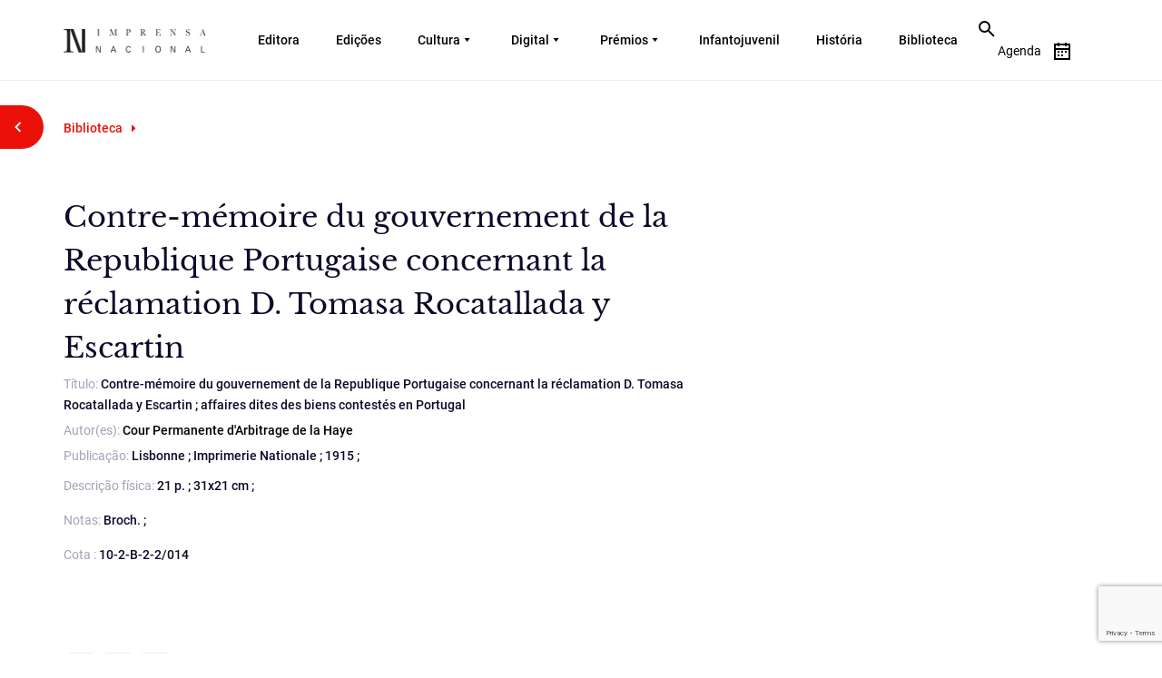

--- FILE ---
content_type: text/html; charset=UTF-8
request_url: https://imprensanacional.pt/?w3n_bib_digital=contre-memoire-du-gouvernement-de-la-republique-portugaise-concernant-la-reclamation-d-tomasa-rocatallada-y-escartin
body_size: 20146
content:
<!DOCTYPE html>
<html lang="pt-PT" prefix="og: https://ogp.me/ns#" class="no-js no-svg">
<head>
<meta charset="UTF-8">
<meta name="viewport" content="width=device-width, initial-scale=1.0">
<meta http-equiv="X-UA-Compatible" content="IE=edge">
<!-- <meta name="viewport" content="width=device-width, initial-scale=1"> -->
<meta name="viewport" content="width=device-width, initial-scale=1, maximum-scale=1,user-scalable=0"/>
<link rel="profile" href="http://gmpg.org/xfn/11">

<!-- cookieinformation.com -->
<script id="CookieConsent" src="https://policy.app.cookieinformation.com/uc.js"
    data-culture="PT" type="text/javascript"></script>
    
<!--End cookieinformation.com -->
<!-- Matomo Tag Manager -->
<script>
var _mtm = window._mtm = window._mtm || [];
_mtm.push({'mtm.startTime': (new Date().getTime()), 'event': 'mtm.Start'});
var d=document, g=d.createElement('script'), s=d.getElementsByTagName('script')[0];
g.async=true; g.src='https://matomo.incm.pt/js/container_6zmBT17W.js'; s.parentNode.insertBefore(g,s);
</script>
<!-- End Matomo Tag Manager -->
	<style>img:is([sizes="auto" i], [sizes^="auto," i]) { contain-intrinsic-size: 3000px 1500px }</style>
	
<!-- Search Engine Optimization by Rank Math - https://rankmath.com/ -->
<title>Contre-mémoire du gouvernement de la Republique Portugaise concernant la réclamation D. Tomasa Rocatallada y Escartin - Imprensa Nacional</title>
<meta name="robots" content="index, follow, max-snippet:-1, max-video-preview:-1, max-image-preview:large"/>
<link rel="canonical" href="https://imprensanacional.pt/?w3n_bib_digital=contre-memoire-du-gouvernement-de-la-republique-portugaise-concernant-la-reclamation-d-tomasa-rocatallada-y-escartin" />
<meta property="og:locale" content="pt_PT" />
<meta property="og:type" content="article" />
<meta property="og:title" content="Contre-mémoire du gouvernement de la Republique Portugaise concernant la réclamation D. Tomasa Rocatallada y Escartin - Imprensa Nacional" />
<meta property="og:url" content="https://imprensanacional.pt/?w3n_bib_digital=contre-memoire-du-gouvernement-de-la-republique-portugaise-concernant-la-reclamation-d-tomasa-rocatallada-y-escartin" />
<meta property="og:site_name" content="Imprensa Nacional" />
<meta name="twitter:card" content="summary_large_image" />
<meta name="twitter:title" content="Contre-mémoire du gouvernement de la Republique Portugaise concernant la réclamation D. Tomasa Rocatallada y Escartin - Imprensa Nacional" />
<!-- /Rank Math WordPress SEO plugin -->

<link rel='dns-prefetch' href='//static.addtoany.com' />
<link rel='dns-prefetch' href='//code.jquery.com' />
<link rel='dns-prefetch' href='//cdn.jsdelivr.net' />
<link rel="alternate" type="application/rss+xml" title="Imprensa Nacional &raquo; Feed" href="https://imprensanacional.pt/feed/" />
<link rel="alternate" type="application/rss+xml" title="Imprensa Nacional &raquo; Feed de comentários" href="https://imprensanacional.pt/comments/feed/" />
<link rel="alternate" type="application/rss+xml" title="Feed de comentários de Imprensa Nacional &raquo; Contre-mémoire du gouvernement de la Republique Portugaise concernant la réclamation D. Tomasa Rocatallada y Escartin" href="https://imprensanacional.pt/?w3n_bib_digital=contre-memoire-du-gouvernement-de-la-republique-portugaise-concernant-la-reclamation-d-tomasa-rocatallada-y-escartin/feed/" />
<script>
window._wpemojiSettings = {"baseUrl":"https:\/\/s.w.org\/images\/core\/emoji\/16.0.1\/72x72\/","ext":".png","svgUrl":"https:\/\/s.w.org\/images\/core\/emoji\/16.0.1\/svg\/","svgExt":".svg","source":{"concatemoji":"https:\/\/imprensanacional.pt\/wp-includes\/js\/wp-emoji-release.min.js?ver=6.8.3"}};
/*! This file is auto-generated */
!function(s,n){var o,i,e;function c(e){try{var t={supportTests:e,timestamp:(new Date).valueOf()};sessionStorage.setItem(o,JSON.stringify(t))}catch(e){}}function p(e,t,n){e.clearRect(0,0,e.canvas.width,e.canvas.height),e.fillText(t,0,0);var t=new Uint32Array(e.getImageData(0,0,e.canvas.width,e.canvas.height).data),a=(e.clearRect(0,0,e.canvas.width,e.canvas.height),e.fillText(n,0,0),new Uint32Array(e.getImageData(0,0,e.canvas.width,e.canvas.height).data));return t.every(function(e,t){return e===a[t]})}function u(e,t){e.clearRect(0,0,e.canvas.width,e.canvas.height),e.fillText(t,0,0);for(var n=e.getImageData(16,16,1,1),a=0;a<n.data.length;a++)if(0!==n.data[a])return!1;return!0}function f(e,t,n,a){switch(t){case"flag":return n(e,"\ud83c\udff3\ufe0f\u200d\u26a7\ufe0f","\ud83c\udff3\ufe0f\u200b\u26a7\ufe0f")?!1:!n(e,"\ud83c\udde8\ud83c\uddf6","\ud83c\udde8\u200b\ud83c\uddf6")&&!n(e,"\ud83c\udff4\udb40\udc67\udb40\udc62\udb40\udc65\udb40\udc6e\udb40\udc67\udb40\udc7f","\ud83c\udff4\u200b\udb40\udc67\u200b\udb40\udc62\u200b\udb40\udc65\u200b\udb40\udc6e\u200b\udb40\udc67\u200b\udb40\udc7f");case"emoji":return!a(e,"\ud83e\udedf")}return!1}function g(e,t,n,a){var r="undefined"!=typeof WorkerGlobalScope&&self instanceof WorkerGlobalScope?new OffscreenCanvas(300,150):s.createElement("canvas"),o=r.getContext("2d",{willReadFrequently:!0}),i=(o.textBaseline="top",o.font="600 32px Arial",{});return e.forEach(function(e){i[e]=t(o,e,n,a)}),i}function t(e){var t=s.createElement("script");t.src=e,t.defer=!0,s.head.appendChild(t)}"undefined"!=typeof Promise&&(o="wpEmojiSettingsSupports",i=["flag","emoji"],n.supports={everything:!0,everythingExceptFlag:!0},e=new Promise(function(e){s.addEventListener("DOMContentLoaded",e,{once:!0})}),new Promise(function(t){var n=function(){try{var e=JSON.parse(sessionStorage.getItem(o));if("object"==typeof e&&"number"==typeof e.timestamp&&(new Date).valueOf()<e.timestamp+604800&&"object"==typeof e.supportTests)return e.supportTests}catch(e){}return null}();if(!n){if("undefined"!=typeof Worker&&"undefined"!=typeof OffscreenCanvas&&"undefined"!=typeof URL&&URL.createObjectURL&&"undefined"!=typeof Blob)try{var e="postMessage("+g.toString()+"("+[JSON.stringify(i),f.toString(),p.toString(),u.toString()].join(",")+"));",a=new Blob([e],{type:"text/javascript"}),r=new Worker(URL.createObjectURL(a),{name:"wpTestEmojiSupports"});return void(r.onmessage=function(e){c(n=e.data),r.terminate(),t(n)})}catch(e){}c(n=g(i,f,p,u))}t(n)}).then(function(e){for(var t in e)n.supports[t]=e[t],n.supports.everything=n.supports.everything&&n.supports[t],"flag"!==t&&(n.supports.everythingExceptFlag=n.supports.everythingExceptFlag&&n.supports[t]);n.supports.everythingExceptFlag=n.supports.everythingExceptFlag&&!n.supports.flag,n.DOMReady=!1,n.readyCallback=function(){n.DOMReady=!0}}).then(function(){return e}).then(function(){var e;n.supports.everything||(n.readyCallback(),(e=n.source||{}).concatemoji?t(e.concatemoji):e.wpemoji&&e.twemoji&&(t(e.twemoji),t(e.wpemoji)))}))}((window,document),window._wpemojiSettings);
</script>
<link rel='stylesheet' id='sgr-css' href='https://imprensanacional.pt/wp-content/plugins/simple-google-recaptcha/sgr.css?ver=1682334107' media='all' />
<style id='wp-emoji-styles-inline-css'>

	img.wp-smiley, img.emoji {
		display: inline !important;
		border: none !important;
		box-shadow: none !important;
		height: 1em !important;
		width: 1em !important;
		margin: 0 0.07em !important;
		vertical-align: -0.1em !important;
		background: none !important;
		padding: 0 !important;
	}
</style>
<link rel='stylesheet' id='wp-block-library-css' href='https://imprensanacional.pt/wp-includes/css/dist/block-library/style.min.css?ver=6.8.3' media='all' />
<style id='wp-block-library-theme-inline-css'>
.wp-block-audio :where(figcaption){color:#555;font-size:13px;text-align:center}.is-dark-theme .wp-block-audio :where(figcaption){color:#ffffffa6}.wp-block-audio{margin:0 0 1em}.wp-block-code{border:1px solid #ccc;border-radius:4px;font-family:Menlo,Consolas,monaco,monospace;padding:.8em 1em}.wp-block-embed :where(figcaption){color:#555;font-size:13px;text-align:center}.is-dark-theme .wp-block-embed :where(figcaption){color:#ffffffa6}.wp-block-embed{margin:0 0 1em}.blocks-gallery-caption{color:#555;font-size:13px;text-align:center}.is-dark-theme .blocks-gallery-caption{color:#ffffffa6}:root :where(.wp-block-image figcaption){color:#555;font-size:13px;text-align:center}.is-dark-theme :root :where(.wp-block-image figcaption){color:#ffffffa6}.wp-block-image{margin:0 0 1em}.wp-block-pullquote{border-bottom:4px solid;border-top:4px solid;color:currentColor;margin-bottom:1.75em}.wp-block-pullquote cite,.wp-block-pullquote footer,.wp-block-pullquote__citation{color:currentColor;font-size:.8125em;font-style:normal;text-transform:uppercase}.wp-block-quote{border-left:.25em solid;margin:0 0 1.75em;padding-left:1em}.wp-block-quote cite,.wp-block-quote footer{color:currentColor;font-size:.8125em;font-style:normal;position:relative}.wp-block-quote:where(.has-text-align-right){border-left:none;border-right:.25em solid;padding-left:0;padding-right:1em}.wp-block-quote:where(.has-text-align-center){border:none;padding-left:0}.wp-block-quote.is-large,.wp-block-quote.is-style-large,.wp-block-quote:where(.is-style-plain){border:none}.wp-block-search .wp-block-search__label{font-weight:700}.wp-block-search__button{border:1px solid #ccc;padding:.375em .625em}:where(.wp-block-group.has-background){padding:1.25em 2.375em}.wp-block-separator.has-css-opacity{opacity:.4}.wp-block-separator{border:none;border-bottom:2px solid;margin-left:auto;margin-right:auto}.wp-block-separator.has-alpha-channel-opacity{opacity:1}.wp-block-separator:not(.is-style-wide):not(.is-style-dots){width:100px}.wp-block-separator.has-background:not(.is-style-dots){border-bottom:none;height:1px}.wp-block-separator.has-background:not(.is-style-wide):not(.is-style-dots){height:2px}.wp-block-table{margin:0 0 1em}.wp-block-table td,.wp-block-table th{word-break:normal}.wp-block-table :where(figcaption){color:#555;font-size:13px;text-align:center}.is-dark-theme .wp-block-table :where(figcaption){color:#ffffffa6}.wp-block-video :where(figcaption){color:#555;font-size:13px;text-align:center}.is-dark-theme .wp-block-video :where(figcaption){color:#ffffffa6}.wp-block-video{margin:0 0 1em}:root :where(.wp-block-template-part.has-background){margin-bottom:0;margin-top:0;padding:1.25em 2.375em}
</style>
<style id='classic-theme-styles-inline-css'>
/*! This file is auto-generated */
.wp-block-button__link{color:#fff;background-color:#32373c;border-radius:9999px;box-shadow:none;text-decoration:none;padding:calc(.667em + 2px) calc(1.333em + 2px);font-size:1.125em}.wp-block-file__button{background:#32373c;color:#fff;text-decoration:none}
</style>
<style id='global-styles-inline-css'>
:root{--wp--preset--aspect-ratio--square: 1;--wp--preset--aspect-ratio--4-3: 4/3;--wp--preset--aspect-ratio--3-4: 3/4;--wp--preset--aspect-ratio--3-2: 3/2;--wp--preset--aspect-ratio--2-3: 2/3;--wp--preset--aspect-ratio--16-9: 16/9;--wp--preset--aspect-ratio--9-16: 9/16;--wp--preset--color--black: #000000;--wp--preset--color--cyan-bluish-gray: #abb8c3;--wp--preset--color--white: #ffffff;--wp--preset--color--pale-pink: #f78da7;--wp--preset--color--vivid-red: #cf2e2e;--wp--preset--color--luminous-vivid-orange: #ff6900;--wp--preset--color--luminous-vivid-amber: #fcb900;--wp--preset--color--light-green-cyan: #7bdcb5;--wp--preset--color--vivid-green-cyan: #00d084;--wp--preset--color--pale-cyan-blue: #8ed1fc;--wp--preset--color--vivid-cyan-blue: #0693e3;--wp--preset--color--vivid-purple: #9b51e0;--wp--preset--gradient--vivid-cyan-blue-to-vivid-purple: linear-gradient(135deg,rgba(6,147,227,1) 0%,rgb(155,81,224) 100%);--wp--preset--gradient--light-green-cyan-to-vivid-green-cyan: linear-gradient(135deg,rgb(122,220,180) 0%,rgb(0,208,130) 100%);--wp--preset--gradient--luminous-vivid-amber-to-luminous-vivid-orange: linear-gradient(135deg,rgba(252,185,0,1) 0%,rgba(255,105,0,1) 100%);--wp--preset--gradient--luminous-vivid-orange-to-vivid-red: linear-gradient(135deg,rgba(255,105,0,1) 0%,rgb(207,46,46) 100%);--wp--preset--gradient--very-light-gray-to-cyan-bluish-gray: linear-gradient(135deg,rgb(238,238,238) 0%,rgb(169,184,195) 100%);--wp--preset--gradient--cool-to-warm-spectrum: linear-gradient(135deg,rgb(74,234,220) 0%,rgb(151,120,209) 20%,rgb(207,42,186) 40%,rgb(238,44,130) 60%,rgb(251,105,98) 80%,rgb(254,248,76) 100%);--wp--preset--gradient--blush-light-purple: linear-gradient(135deg,rgb(255,206,236) 0%,rgb(152,150,240) 100%);--wp--preset--gradient--blush-bordeaux: linear-gradient(135deg,rgb(254,205,165) 0%,rgb(254,45,45) 50%,rgb(107,0,62) 100%);--wp--preset--gradient--luminous-dusk: linear-gradient(135deg,rgb(255,203,112) 0%,rgb(199,81,192) 50%,rgb(65,88,208) 100%);--wp--preset--gradient--pale-ocean: linear-gradient(135deg,rgb(255,245,203) 0%,rgb(182,227,212) 50%,rgb(51,167,181) 100%);--wp--preset--gradient--electric-grass: linear-gradient(135deg,rgb(202,248,128) 0%,rgb(113,206,126) 100%);--wp--preset--gradient--midnight: linear-gradient(135deg,rgb(2,3,129) 0%,rgb(40,116,252) 100%);--wp--preset--font-size--small: 13px;--wp--preset--font-size--medium: 20px;--wp--preset--font-size--large: 36px;--wp--preset--font-size--x-large: 42px;--wp--preset--spacing--20: 0.44rem;--wp--preset--spacing--30: 0.67rem;--wp--preset--spacing--40: 1rem;--wp--preset--spacing--50: 1.5rem;--wp--preset--spacing--60: 2.25rem;--wp--preset--spacing--70: 3.38rem;--wp--preset--spacing--80: 5.06rem;--wp--preset--shadow--natural: 6px 6px 9px rgba(0, 0, 0, 0.2);--wp--preset--shadow--deep: 12px 12px 50px rgba(0, 0, 0, 0.4);--wp--preset--shadow--sharp: 6px 6px 0px rgba(0, 0, 0, 0.2);--wp--preset--shadow--outlined: 6px 6px 0px -3px rgba(255, 255, 255, 1), 6px 6px rgba(0, 0, 0, 1);--wp--preset--shadow--crisp: 6px 6px 0px rgba(0, 0, 0, 1);}:where(.is-layout-flex){gap: 0.5em;}:where(.is-layout-grid){gap: 0.5em;}body .is-layout-flex{display: flex;}.is-layout-flex{flex-wrap: wrap;align-items: center;}.is-layout-flex > :is(*, div){margin: 0;}body .is-layout-grid{display: grid;}.is-layout-grid > :is(*, div){margin: 0;}:where(.wp-block-columns.is-layout-flex){gap: 2em;}:where(.wp-block-columns.is-layout-grid){gap: 2em;}:where(.wp-block-post-template.is-layout-flex){gap: 1.25em;}:where(.wp-block-post-template.is-layout-grid){gap: 1.25em;}.has-black-color{color: var(--wp--preset--color--black) !important;}.has-cyan-bluish-gray-color{color: var(--wp--preset--color--cyan-bluish-gray) !important;}.has-white-color{color: var(--wp--preset--color--white) !important;}.has-pale-pink-color{color: var(--wp--preset--color--pale-pink) !important;}.has-vivid-red-color{color: var(--wp--preset--color--vivid-red) !important;}.has-luminous-vivid-orange-color{color: var(--wp--preset--color--luminous-vivid-orange) !important;}.has-luminous-vivid-amber-color{color: var(--wp--preset--color--luminous-vivid-amber) !important;}.has-light-green-cyan-color{color: var(--wp--preset--color--light-green-cyan) !important;}.has-vivid-green-cyan-color{color: var(--wp--preset--color--vivid-green-cyan) !important;}.has-pale-cyan-blue-color{color: var(--wp--preset--color--pale-cyan-blue) !important;}.has-vivid-cyan-blue-color{color: var(--wp--preset--color--vivid-cyan-blue) !important;}.has-vivid-purple-color{color: var(--wp--preset--color--vivid-purple) !important;}.has-black-background-color{background-color: var(--wp--preset--color--black) !important;}.has-cyan-bluish-gray-background-color{background-color: var(--wp--preset--color--cyan-bluish-gray) !important;}.has-white-background-color{background-color: var(--wp--preset--color--white) !important;}.has-pale-pink-background-color{background-color: var(--wp--preset--color--pale-pink) !important;}.has-vivid-red-background-color{background-color: var(--wp--preset--color--vivid-red) !important;}.has-luminous-vivid-orange-background-color{background-color: var(--wp--preset--color--luminous-vivid-orange) !important;}.has-luminous-vivid-amber-background-color{background-color: var(--wp--preset--color--luminous-vivid-amber) !important;}.has-light-green-cyan-background-color{background-color: var(--wp--preset--color--light-green-cyan) !important;}.has-vivid-green-cyan-background-color{background-color: var(--wp--preset--color--vivid-green-cyan) !important;}.has-pale-cyan-blue-background-color{background-color: var(--wp--preset--color--pale-cyan-blue) !important;}.has-vivid-cyan-blue-background-color{background-color: var(--wp--preset--color--vivid-cyan-blue) !important;}.has-vivid-purple-background-color{background-color: var(--wp--preset--color--vivid-purple) !important;}.has-black-border-color{border-color: var(--wp--preset--color--black) !important;}.has-cyan-bluish-gray-border-color{border-color: var(--wp--preset--color--cyan-bluish-gray) !important;}.has-white-border-color{border-color: var(--wp--preset--color--white) !important;}.has-pale-pink-border-color{border-color: var(--wp--preset--color--pale-pink) !important;}.has-vivid-red-border-color{border-color: var(--wp--preset--color--vivid-red) !important;}.has-luminous-vivid-orange-border-color{border-color: var(--wp--preset--color--luminous-vivid-orange) !important;}.has-luminous-vivid-amber-border-color{border-color: var(--wp--preset--color--luminous-vivid-amber) !important;}.has-light-green-cyan-border-color{border-color: var(--wp--preset--color--light-green-cyan) !important;}.has-vivid-green-cyan-border-color{border-color: var(--wp--preset--color--vivid-green-cyan) !important;}.has-pale-cyan-blue-border-color{border-color: var(--wp--preset--color--pale-cyan-blue) !important;}.has-vivid-cyan-blue-border-color{border-color: var(--wp--preset--color--vivid-cyan-blue) !important;}.has-vivid-purple-border-color{border-color: var(--wp--preset--color--vivid-purple) !important;}.has-vivid-cyan-blue-to-vivid-purple-gradient-background{background: var(--wp--preset--gradient--vivid-cyan-blue-to-vivid-purple) !important;}.has-light-green-cyan-to-vivid-green-cyan-gradient-background{background: var(--wp--preset--gradient--light-green-cyan-to-vivid-green-cyan) !important;}.has-luminous-vivid-amber-to-luminous-vivid-orange-gradient-background{background: var(--wp--preset--gradient--luminous-vivid-amber-to-luminous-vivid-orange) !important;}.has-luminous-vivid-orange-to-vivid-red-gradient-background{background: var(--wp--preset--gradient--luminous-vivid-orange-to-vivid-red) !important;}.has-very-light-gray-to-cyan-bluish-gray-gradient-background{background: var(--wp--preset--gradient--very-light-gray-to-cyan-bluish-gray) !important;}.has-cool-to-warm-spectrum-gradient-background{background: var(--wp--preset--gradient--cool-to-warm-spectrum) !important;}.has-blush-light-purple-gradient-background{background: var(--wp--preset--gradient--blush-light-purple) !important;}.has-blush-bordeaux-gradient-background{background: var(--wp--preset--gradient--blush-bordeaux) !important;}.has-luminous-dusk-gradient-background{background: var(--wp--preset--gradient--luminous-dusk) !important;}.has-pale-ocean-gradient-background{background: var(--wp--preset--gradient--pale-ocean) !important;}.has-electric-grass-gradient-background{background: var(--wp--preset--gradient--electric-grass) !important;}.has-midnight-gradient-background{background: var(--wp--preset--gradient--midnight) !important;}.has-small-font-size{font-size: var(--wp--preset--font-size--small) !important;}.has-medium-font-size{font-size: var(--wp--preset--font-size--medium) !important;}.has-large-font-size{font-size: var(--wp--preset--font-size--large) !important;}.has-x-large-font-size{font-size: var(--wp--preset--font-size--x-large) !important;}
:where(.wp-block-post-template.is-layout-flex){gap: 1.25em;}:where(.wp-block-post-template.is-layout-grid){gap: 1.25em;}
:where(.wp-block-columns.is-layout-flex){gap: 2em;}:where(.wp-block-columns.is-layout-grid){gap: 2em;}
:root :where(.wp-block-pullquote){font-size: 1.5em;line-height: 1.6;}
</style>
<link rel='stylesheet' id='contact-form-7-css' href='https://imprensanacional.pt/wp-content/plugins/contact-form-7/includes/css/styles.css?ver=6.1.3' media='all' />
<link rel='stylesheet' id='nbcpf-intlTelInput-style-css' href='https://imprensanacional.pt/wp-content/plugins/country-phone-field-contact-form-7/assets/css/intlTelInput.min.css?ver=6.8.3' media='all' />
<link rel='stylesheet' id='nbcpf-countryFlag-style-css' href='https://imprensanacional.pt/wp-content/plugins/country-phone-field-contact-form-7/assets/css/countrySelect.min.css?ver=6.8.3' media='all' />
<link rel='stylesheet' id='twentyseventeen-style-css' href='https://imprensanacional.pt/wp-content/themes/imprensa_nacional/style.css?ver=20190507' media='all' />
<link rel='stylesheet' id='IN-bootstrap-css' href='https://imprensanacional.pt/wp-content/themes/imprensa_nacional/css/bootstrap.css?ver=20190507' media='all' />
<link rel='stylesheet' id='IN-fonts-css' href='https://imprensanacional.pt/wp-content/themes/imprensa_nacional/fonts/fonts.css?ver=20190507' media='all' />
<link rel='stylesheet' id='IN-font-awesome-css' href='https://imprensanacional.pt/wp-content/themes/imprensa_nacional/fonts/font-awesome.min.css?ver=20190507' media='all' />
<link rel='stylesheet' id='IN-animate-css' href='https://imprensanacional.pt/wp-content/themes/imprensa_nacional/css/animate.min.css?ver=20190507' media='all' />
<link rel='stylesheet' id='IN-nice-select-css' href='https://imprensanacional.pt/wp-content/themes/imprensa_nacional/css/nice-select.css?ver=20190507' media='all' />
<link rel='stylesheet' id='IN-dropdown-css' href='https://imprensanacional.pt/wp-content/themes/imprensa_nacional/css/jquery.dropdown.css?ver=20190507' media='all' />
<link rel='stylesheet' id='IN-mCustomScrollbar-css' href='https://imprensanacional.pt/wp-content/themes/imprensa_nacional/css/jquery.mCustomScrollbar.css?ver=20190507' media='all' />
<link rel='stylesheet' id='IN-carousel-css' href='https://imprensanacional.pt/wp-content/themes/imprensa_nacional/css/owl.carousel.css?ver=20190507' media='all' />
<link rel='stylesheet' id='IN-fullcalander-main-css' href='https://imprensanacional.pt/wp-content/themes/imprensa_nacional/js/calander/fullcalendar.min.css?ver=20190507' media='all' />
<link rel='stylesheet' id='IN-style-css' href='https://imprensanacional.pt/wp-content/themes/imprensa_nacional/css/style.css?ver=20190507' media='all' />
<link rel='stylesheet' id='IN-style_ck-css' href='https://imprensanacional.pt/wp-content/themes/imprensa_nacional/css/style_ck.css?ver=20190507' media='all' />
<link rel='stylesheet' id='IN-style_sanjay-css' href='https://imprensanacional.pt/wp-content/themes/imprensa_nacional/css/style_sanjay.css?ver=20190507' media='all' />
<link rel='stylesheet' id='IN-style_mit-css' href='https://imprensanacional.pt/wp-content/themes/imprensa_nacional/css/style-mit.css?ver=20190507' media='all' />
<link rel='stylesheet' id='IN-new-style_mit-css' href='https://imprensanacional.pt/wp-content/themes/imprensa_nacional/css/new-design-style.css?ver=20190507' media='all' />
<link rel='stylesheet' id='IN-responsive-css' href='https://imprensanacional.pt/wp-content/themes/imprensa_nacional/css/responsive.css?ver=20190507' media='all' />
<link rel='stylesheet' id='IN-new-responsive-css' href='https://imprensanacional.pt/wp-content/themes/imprensa_nacional/css/new-design-style-responsive.css?ver=20190507' media='all' />
<link rel='stylesheet' id='IN-twentytwenty-css' href='https://imprensanacional.pt/wp-content/themes/imprensa_nacional/css/twentytwenty.css?ver=20190507' media='all' />
<link rel='stylesheet' id='addtoany-css' href='https://imprensanacional.pt/wp-content/plugins/add-to-any/addtoany.min.css?ver=1.16' media='all' />
<link rel='stylesheet' id='ald-styles-css' href='https://imprensanacional.pt/wp-content/plugins/ajax-load-more-anything/assets/styles.min.css?ver=3.3.9' media='all' />
<script id="sgr-js-extra">
var sgr = {"sgr_site_key":"6Ldq4LIlAAAAAJGH91nl3GZzP3UK0DqS2zWcI9a9"};
</script>
<script src="https://imprensanacional.pt/wp-content/plugins/simple-google-recaptcha/sgr.js?ver=1682334107" id="sgr-js"></script>
<script id="addtoany-core-js-before">
window.a2a_config=window.a2a_config||{};a2a_config.callbacks=[];a2a_config.overlays=[];a2a_config.templates={};a2a_localize = {
	Share: "Share",
	Save: "Save",
	Subscribe: "Subscribe",
	Email: "Email",
	Bookmark: "Bookmark",
	ShowAll: "Show all",
	ShowLess: "Show less",
	FindServices: "Find service(s)",
	FindAnyServiceToAddTo: "Instantly find any service to add to",
	PoweredBy: "Powered by",
	ShareViaEmail: "Share via email",
	SubscribeViaEmail: "Subscribe via email",
	BookmarkInYourBrowser: "Bookmark in your browser",
	BookmarkInstructions: "Press Ctrl+D or \u2318+D to bookmark this page",
	AddToYourFavorites: "Add to your favorites",
	SendFromWebOrProgram: "Send from any email address or email program",
	EmailProgram: "Email program",
	More: "More&#8230;",
	ThanksForSharing: "Thanks for sharing!",
	ThanksForFollowing: "Thanks for following!"
};
</script>
<script defer src="https://static.addtoany.com/menu/page.js" id="addtoany-core-js"></script>
<script src="https://code.jquery.com/jquery-3.4.1.min.js?ver=3.4.1" id="jquery-js"></script>
<script defer src="https://imprensanacional.pt/wp-content/plugins/add-to-any/addtoany.min.js?ver=1.1" id="addtoany-jquery-js"></script>
<script src="https://code.jquery.com/jquery-migrate-3.3.2.min.js?ver=3.3.2" id="jquery-migrate-js"></script>
<script src="https://cdn.jsdelivr.net/npm/js-cookie@rc/dist/js.cookie.min.js?ver=2.1.2" id="cookie-script-js"></script>
<link rel="https://api.w.org/" href="https://imprensanacional.pt/wp-json/" /><link rel="EditURI" type="application/rsd+xml" title="RSD" href="https://imprensanacional.pt/xmlrpc.php?rsd" />

<link rel='shortlink' href='https://imprensanacional.pt/?p=1145769' />
<link rel="alternate" title="oEmbed (JSON)" type="application/json+oembed" href="https://imprensanacional.pt/wp-json/oembed/1.0/embed?url=https%3A%2F%2Fimprensanacional.pt%2F%3Fw3n_bib_digital%3Dcontre-memoire-du-gouvernement-de-la-republique-portugaise-concernant-la-reclamation-d-tomasa-rocatallada-y-escartin" />
<link rel="alternate" title="oEmbed (XML)" type="text/xml+oembed" href="https://imprensanacional.pt/wp-json/oembed/1.0/embed?url=https%3A%2F%2Fimprensanacional.pt%2F%3Fw3n_bib_digital%3Dcontre-memoire-du-gouvernement-de-la-republique-portugaise-concernant-la-reclamation-d-tomasa-rocatallada-y-escartin&#038;format=xml" />
<style>
        .wpap-loadmore-wrapper{
            display: flex;
            align-items: center;
            justify-content: center;  
            margin: 20px 0; 
        }   
        .wpap-loadmore-wrapper .wpap-loadmore-button{
            background-color: #ffffff;
            color: #000000;
            width: 150px;
            height: 50px;
            text-align: center;
            cursor: pointer;
            border-radius: 0px;
            display: flex;
            align-items: center;
            justify-content: center;
            ;
            box-shadow: 1px 1px 10px 0 #b4b4b4;
            
        }
        .wpap-visibility-hidden{
           display: none;
        }
            .wp-ajax-pagination-loading{
                position:fixed;
                display: block;
                top:0;
                left: 0;
                width: 100%;
                height: 100%;
                background-color: rgba(0,0,0,0.4);
                z-index:10000;
                background-image: url('https://imprensanacional.pt/wp-content/plugins/wp-ajax-pagination/assets/frontend/img/loader.gif');
                background-position: 50% 50%;
                background-size: 60px;
                background-repeat: no-repeat; 
            }
            </style><!-- WordPress Most Popular --><script type="text/javascript">/* <![CDATA[ */ jQuery.post("https://imprensanacional.pt/wp-admin/admin-ajax.php", { action: "wmp_update", id: 1145769, token: "37b6decbd0" }); /* ]]> */</script><!-- /WordPress Most Popular --><script type="text/javascript">
var ajaxurl = 'https://imprensanacional.pt/wp-admin/admin-ajax.php';
var ajax_nonce = 'ed7fde1432';
</script>
<style>.recentcomments a{display:inline !important;padding:0 !important;margin:0 !important;}</style><link rel="icon" href="https://imprensanacional.pt/wp-content/uploads/2022/03/logo_black.svg" sizes="32x32" />
<link rel="icon" href="https://imprensanacional.pt/wp-content/uploads/2022/03/logo_black.svg" sizes="192x192" />
<link rel="apple-touch-icon" href="https://imprensanacional.pt/wp-content/uploads/2022/03/logo_black.svg" />
<meta name="msapplication-TileImage" content="https://imprensanacional.pt/wp-content/uploads/2022/03/logo_black.svg" />
<style type="text/css"></style><script type="text/javascript">
    // Copyright 2014-2015 Twitter, Inc.
    // Licensed under MIT (https://github.com/twbs/bootstrap/blob/master/LICENSE)
    if (navigator.userAgent.match(/IEMobile\/10\.0/)) {
      var msViewportStyle = document.createElement('style')
      msViewportStyle.appendChild(
        document.createTextNode(
          '@-ms-viewport{width:auto!important}'
        )
      )
      document.querySelector('head').appendChild(msViewportStyle)
    }
</script>


<meta property="og:image" content="">
</head>

<body class="wp-singular w3n_bib_digital-template-default single single-w3n_bib_digital postid-1145769 wp-embed-responsive wp-theme-imprensa_nacional enteringpage">
<div class="main_wapper">
  <!--Main Header-->
        <a href="#main_content" class="skip">Skip to content</a>
  <header id="header" class="innerwhite">
    <div class="header_wapper"> 
    	<div class="container">
        	<div class="header_top flxrow">
                            	<div class="logo">
                	<a href="https://imprensanacional.pt">
                                            	   <img src="https://imprensanacional.pt/wp-content/uploads/2022/03/Logo-extenso-branco-.png" alt="logo" class="white_logo">
                                                    <img src="https://imprensanacional.pt/wp-content/uploads/2022/03/Logo-extenso-preto.png" alt="dark-logo" class="black_logo">
                                                   <img src="https://imprensanacional.pt/wp-content/uploads/2022/03/logo.svg" alt="logo" class="white_logo mobile_white_logo">
                                                    <img src="https://imprensanacional.pt/wp-content/uploads/2022/03/logo_black.svg" alt="dark-logo" class="black_logo mobile_black_logo">
                                            </a>
                </div>
                                <div class="main_nav">
                	<ul id="menu-main-menu" class=""><li id="menu-item-155944" class="menu-item menu-item-type-custom menu-item-object-custom menu-item-155944"><a href="https://imprensanacional.pt/sobre/">Editora</a></li>
<li id="menu-item-77319" class="menu-item menu-item-type-post_type menu-item-object-page menu-item-77319"><a href="https://imprensanacional.pt/edicoes-2/">Edições</a></li>
<li id="menu-item-72" class="menu-item menu-item-type-custom menu-item-object-custom menu-item-has-children menu-item-72 has-child"><a href="#">Cultura</a>
<ul class="sub-menu">
	<li id="menu-item-1281" class="menu-item menu-item-type-taxonomy menu-item-object-category menu-item-1281"><a href="https://imprensanacional.pt/category/noticias/">Notícias</a></li>
	<li id="menu-item-1283" class="menu-item menu-item-type-taxonomy menu-item-object-category menu-item-1283"><a href="https://imprensanacional.pt/category/autores/">Autores</a></li>
	<li id="menu-item-480" class="menu-item menu-item-type-taxonomy menu-item-object-category menu-item-480"><a href="https://imprensanacional.pt/category/entrevistas/">Entrevistas</a></li>
	<li id="menu-item-6711" class="menu-item menu-item-type-taxonomy menu-item-object-category menu-item-6711"><a href="https://imprensanacional.pt/category/opiniao/">Opinião</a></li>
	<li id="menu-item-387521" class="menu-item menu-item-type-post_type menu-item-object-page menu-item-387521"><a href="https://imprensanacional.pt/exposicoes/">Exposições</a></li>
</ul>
</li>
<li id="menu-item-2262" class="menu-item menu-item-type-post_type menu-item-object-page menu-item-has-children menu-item-2262 has-child"><a href="https://imprensanacional.pt/digitais/">Digital</a>
<ul class="sub-menu">
	<li id="menu-item-489078" class="menu-item menu-item-type-post_type menu-item-object-page menu-item-489078"><a href="https://imprensanacional.pt/livros-em-pdf/">Livros em PDF</a></li>
	<li id="menu-item-387518" class="menu-item menu-item-type-post_type menu-item-object-page menu-item-387518"><a href="https://imprensanacional.pt/digitais/audiolivros/">Audiolivros</a></li>
	<li id="menu-item-387519" class="menu-item menu-item-type-post_type menu-item-object-page menu-item-387519"><a href="https://imprensanacional.pt/digitais/colecoes-pod/">Podcasts</a></li>
	<li id="menu-item-387520" class="menu-item menu-item-type-post_type menu-item-object-page menu-item-387520"><a href="https://imprensanacional.pt/videos/">Vídeos</a></li>
	<li id="menu-item-387522" class="menu-item menu-item-type-taxonomy menu-item-object-category menu-item-387522"><a href="https://imprensanacional.pt/category/citacoes/">Citações</a></li>
	<li id="menu-item-3599" class="menu-item menu-item-type-taxonomy menu-item-object-category menu-item-3599"><a href="https://imprensanacional.pt/category/passatempos/">Passatempos</a></li>
</ul>
</li>
<li id="menu-item-1181970" class="menu-item menu-item-type-custom menu-item-object-custom menu-item-has-children menu-item-1181970 has-child"><a href="#">Prémios</a>
<ul class="sub-menu">
	<li id="menu-item-1181966" class="menu-item menu-item-type-post_type menu-item-object-page menu-item-1181966"><a href="https://imprensanacional.pt/premios-literarios/">Prémios Literários</a></li>
	<li id="menu-item-1181971" class="menu-item menu-item-type-custom menu-item-object-custom menu-item-1181971"><a href="https://premiovicentejorgesilva.pt/">Prémio Jornalismo</a></li>
	<li id="menu-item-1185741" class="menu-item menu-item-type-post_type menu-item-object-page menu-item-1185741"><a href="https://imprensanacional.pt/premio-de-arte-incm/">Prémio de Arte</a></li>
</ul>
</li>
<li id="menu-item-391553" class="menu-item menu-item-type-post_type menu-item-object-page menu-item-391553"><a href="https://imprensanacional.pt/infantojuvenil/">Infantojuvenil</a></li>
<li id="menu-item-77320" class="menu-item menu-item-type-post_type menu-item-object-page menu-item-77320"><a href="https://imprensanacional.pt/historiapatrimonio/">História</a></li>
<li id="menu-item-2261" class="menu-item menu-item-type-post_type menu-item-object-page menu-item-2261"><a href="https://imprensanacional.pt/biblioteca/">Biblioteca</a></li>
</ul>                </div>
                                <div class="header-right">
                	<div class="header-search">
                        <a href="#">
                            <img src="https://imprensanacional.pt/wp-content/uploads/2022/03/white-search.svg" alt="Search Icon" class="white_search_icon">
                            <img src="https://imprensanacional.pt/wp-content/uploads/2022/03/black-search.svg" alt="Search Icon" class="black_search_icon">
                        </a>
                    </div>
                                        <div class="header-agenda">
                        <a href="https://imprensanacional.pt/culture-category-agenda/">
                            <span>Agenda</span>
                            <i>
                            	<img src="https://imprensanacional.pt/wp-content/uploads/2022/03/white-date.svg" alt="Date Icon" class="white_date">
                                <img src="https://imprensanacional.pt/wp-content/uploads/2022/03/black-date.svg" alt="Date Icon" class="black_date">
                                <img src="https://imprensanacional.pt/wp-content/uploads/2022/03/red-date.svg" alt="Date Icon" class="red_date">
                            </i>
                        </a>
                        <div class="agenda_close">
                            <a href="#"><img src="https://imprensanacional.pt/wp-content/uploads/2022/03/red-close.svg"  alt="Agenda Close" class="close_date"></a>
                        </div>
                    </div>
                </div>
                <div class="ham_menubtn">
                    <a href="#">
                        <span></span>
                        <span></span>
                        <span></span>
                    </a>
                </div> 
              
                  
                <div class="header_agenda_wapper">
                    <div class="header_agenda_inner_wapper">
                    	<div class="container">
                        	<div class="header_agenda_blocks">
                            	<div class="header_agenda_right">
                                    <div class="header_ag_title">Calendário</div>
                                    <div id='calendarfull'></div>
                                    <div class="agenda_pg_link">
                                        <a href="https://imprensanacional.pt/culture-category-agenda/">Ver todos os eventos</a>
                                    </div>
                                    <!--<div id="myDatePicker"></div>-->
                                </div>
                            	<div class="header_agenda_left">
                                    <div class="next_month_blk d-none d-md-inline-block">
                                        <div class="header_ag_title">Eventos</div>                                    
                                    	<div class="row" id="header_event">
                                                                                        <div class="col-md-6">
                                            	<div class="next_month_box">
                                                	<div class="image">
                                                    	<a href="https://imprensanacional.pt/agenda/d-colecao-em-exposicao-prolongada-ate-06-de-marco-na-casa-do-design-em-matosinhos/"  style="background-image:url(https://imprensanacional.pt/wp-content/uploads/2022/03/casadesign06demarco.jpg);"><img src="https://imprensanacional.pt/wp-content/uploads/2022/03/casadesign06demarco.jpg" alt="Agenda Image"></a>
                                                    </div>
                                                    <div class="next_month_box_sub">
                                                       <div class="date">01 <span>Qua</span></div>
                                                        <div class="next_month_box_inner">
                                                            <h5><a href="https://imprensanacional.pt/agenda/d-colecao-em-exposicao-prolongada-ate-06-de-marco-na-casa-do-design-em-matosinhos/">«D — Coleção em Exposição» até 6 de março na Casa do Design, em Matosinhos</a></h5>
                                                            <div class="time"><span>Qua, Dez 31</span><span> - </span></div>
                                                             
                                                        </div>
                                                    </div>
                                                </div>
                                            </div>
                                                                                      <div class="col-md-6">
                                            	<div class="next_month_box">
                                                	<div class="image">
                                                    	<a href="https://imprensanacional.pt/agenda/apresentacao-do-livro-o-essencial-sobre-jose-saramago/"  style="background-image:url(https://imprensanacional.pt/wp-content/uploads/2024/02/Convite_ESJSaramago-scaled.jpg);"><img src="https://imprensanacional.pt/wp-content/uploads/2024/02/Convite_ESJSaramago-scaled.jpg" alt="Agenda Image"></a>
                                                    </div>
                                                    <div class="next_month_box_sub">
                                                       <div class="date">01 <span>Qua</span></div>
                                                        <div class="next_month_box_inner">
                                                            <h5><a href="https://imprensanacional.pt/agenda/apresentacao-do-livro-o-essencial-sobre-jose-saramago/">Apresentação do livro &#8220;O Essencial sobre José Saramago&#8221;</a></h5>
                                                            <div class="time"><span>Qua, Dez 31</span><span> - </span></div>
                                                             
                                                        </div>
                                                    </div>
                                                </div>
                                            </div>
                                                                                      <div class="col-md-6">
                                            	<div class="next_month_box">
                                                	<div class="image">
                                                    	<a href="https://imprensanacional.pt/agenda/a-globalizacao-de-rosto-humano-ciclo-de-conferencias/"  style="background-image:url(https://imprensanacional.pt/wp-content/uploads/2022/03/Estudos2BGlobais_Seminario2B2016_cabeca.png);"><img src="https://imprensanacional.pt/wp-content/uploads/2022/03/Estudos2BGlobais_Seminario2B2016_cabeca.png" alt="Agenda Image"></a>
                                                    </div>
                                                    <div class="next_month_box_sub">
                                                       <div class="date">13 <span>Sex</span></div>
                                                        <div class="next_month_box_inner">
                                                            <h5><a href="https://imprensanacional.pt/agenda/a-globalizacao-de-rosto-humano-ciclo-de-conferencias/">«A GLOBALIZAÇÃO DE ROSTO HUMANO» — Ciclo de Conferências</a></h5>
                                                            <div class="time"><span>Sex, Mai 13</span><span> - </span></div>
                                                             
                                                        </div>
                                                    </div>
                                                </div>
                                            </div>
                                                                                      <div class="col-md-6">
                                            	<div class="next_month_box">
                                                	<div class="image">
                                                    	<a href="https://imprensanacional.pt/agenda/18-06-2016-workshop-de-escrita-criativa-meninos-sonhadores-inspirados-por-azeredo-perdigao-loja-incm-porto/"  style="background-image:url(https://imprensanacional.pt/wp-content/uploads/2022/03/20160618_WSEC_Azeredo2BPerdigao_Porto.png);"><img src="https://imprensanacional.pt/wp-content/uploads/2022/03/20160618_WSEC_Azeredo2BPerdigao_Porto.png" alt="Agenda Image"></a>
                                                    </div>
                                                    <div class="next_month_box_sub">
                                                       <div class="date">18 <span>Sáb</span></div>
                                                        <div class="next_month_box_inner">
                                                            <h5><a href="https://imprensanacional.pt/agenda/18-06-2016-workshop-de-escrita-criativa-meninos-sonhadores-inspirados-por-azeredo-perdigao-loja-incm-porto/">Workshop de Escrita Criativa «Meninos sonhadores inspirados por AZEREDO PERDIGÃO» (Loja INCM Porto)</a></h5>
                                                            <div class="time"><span>Sáb, Jun 18</span><span> - </span></div>
                                                             
                                                        </div>
                                                    </div>
                                                </div>
                                            </div>
                                                                                  </div>
                                    </div>
                                    <div class="next_month_blk d-md-none">
                                        <div class="header_ag_title"><span>Agenda</span>
                                            <div class="counter-mob-age owl-dots"></div>
                                        </div>                                    
                                        <div class="header_agenda-slider owl-carousel">
                                                                                     <div class="item">
                                            	<div class="next_month_box">
                                                	<div class="image">
                                                    	<a href="https://imprensanacional.pt/agenda/d-colecao-em-exposicao-prolongada-ate-06-de-marco-na-casa-do-design-em-matosinhos/"  style="background-image:url(https://imprensanacional.pt/wp-content/uploads/2022/03/casadesign06demarco.jpg);"><img src="https://imprensanacional.pt/wp-content/uploads/2022/03/casadesign06demarco.jpg" alt="Agenda Image"></a>
                                                    </div>
                                                    <div class="next_month_box_sub">
                                                       <div class="date">01 <span>Thu</span></div>
                                                        <div class="next_month_box_inner">
                                                           <h5><a href="https://imprensanacional.pt/agenda/d-colecao-em-exposicao-prolongada-ate-06-de-marco-na-casa-do-design-em-matosinhos/">«D — Coleção em Exposição» até 6 de março na Casa do Design, em Matosinhos</a></h5>
                                                            <div class="time"><span>Thu, Jan 01</span><span> - </span></div>
                                                             
                                                        </div>
                                                    </div>
                                                </div>
                                            </div>
                                                                                      <div class="item">
                                            	<div class="next_month_box">
                                                	<div class="image">
                                                    	<a href="https://imprensanacional.pt/agenda/apresentacao-do-livro-o-essencial-sobre-jose-saramago/"  style="background-image:url(https://imprensanacional.pt/wp-content/uploads/2024/02/Convite_ESJSaramago-scaled.jpg);"><img src="https://imprensanacional.pt/wp-content/uploads/2024/02/Convite_ESJSaramago-scaled.jpg" alt="Agenda Image"></a>
                                                    </div>
                                                    <div class="next_month_box_sub">
                                                       <div class="date">01 <span>Thu</span></div>
                                                        <div class="next_month_box_inner">
                                                           <h5><a href="https://imprensanacional.pt/agenda/apresentacao-do-livro-o-essencial-sobre-jose-saramago/">Apresentação do livro &#8220;O Essencial sobre José Saramago&#8221;</a></h5>
                                                            <div class="time"><span>Thu, Jan 01</span><span> - </span></div>
                                                             
                                                        </div>
                                                    </div>
                                                </div>
                                            </div>
                                                                                      <div class="item">
                                            	<div class="next_month_box">
                                                	<div class="image">
                                                    	<a href="https://imprensanacional.pt/agenda/a-globalizacao-de-rosto-humano-ciclo-de-conferencias/"  style="background-image:url(https://imprensanacional.pt/wp-content/uploads/2022/03/Estudos2BGlobais_Seminario2B2016_cabeca.png);"><img src="https://imprensanacional.pt/wp-content/uploads/2022/03/Estudos2BGlobais_Seminario2B2016_cabeca.png" alt="Agenda Image"></a>
                                                    </div>
                                                    <div class="next_month_box_sub">
                                                       <div class="date">13 <span>Fri</span></div>
                                                        <div class="next_month_box_inner">
                                                           <h5><a href="https://imprensanacional.pt/agenda/a-globalizacao-de-rosto-humano-ciclo-de-conferencias/">«A GLOBALIZAÇÃO DE ROSTO HUMANO» — Ciclo de Conferências</a></h5>
                                                            <div class="time"><span>Fri, May 13</span><span> - </span></div>
                                                             
                                                        </div>
                                                    </div>
                                                </div>
                                            </div>
                                                                                      <div class="item">
                                            	<div class="next_month_box">
                                                	<div class="image">
                                                    	<a href="https://imprensanacional.pt/agenda/18-06-2016-workshop-de-escrita-criativa-meninos-sonhadores-inspirados-por-azeredo-perdigao-loja-incm-porto/"  style="background-image:url(https://imprensanacional.pt/wp-content/uploads/2022/03/20160618_WSEC_Azeredo2BPerdigao_Porto.png);"><img src="https://imprensanacional.pt/wp-content/uploads/2022/03/20160618_WSEC_Azeredo2BPerdigao_Porto.png" alt="Agenda Image"></a>
                                                    </div>
                                                    <div class="next_month_box_sub">
                                                       <div class="date">18 <span>Sat</span></div>
                                                        <div class="next_month_box_inner">
                                                           <h5><a href="https://imprensanacional.pt/agenda/18-06-2016-workshop-de-escrita-criativa-meninos-sonhadores-inspirados-por-azeredo-perdigao-loja-incm-porto/">Workshop de Escrita Criativa «Meninos sonhadores inspirados por AZEREDO PERDIGÃO» (Loja INCM Porto)</a></h5>
                                                            <div class="time"><span>Sat, Jun 18</span><span> - </span></div>
                                                             
                                                        </div>
                                                    </div>
                                                </div>
                                            </div>
                                            
                                           
                                        </div>
                                    </div>
                                </div>
                               
                            </div>
                        </div>
                    </div>
                </div>
                
                  
                <div class="header_search_main_outer">
                	<div class="container">
                        <div class="header_search-main">
                            <div class="seach_form_header">
                                <form  action="https://imprensanacional.pt">
                                    <div class="search_input" id="headersearch">
                                        <input class="input-text" type="text" placeholder="Pesquise por todo o site Imprensa Nacional" name="s" value="">
                                        <div class="search_cls" id="header_search"><a href="#"><img src="https://imprensanacional.pt/wp-content/themes/imprensa_nacional/images/search-cls-2.svg" alt="Search Close Icon"></a></div>
                                        
                                        <div class="search_dd_main">
                                                                                    	<!--<div class="re_title"><h4>Edições</h4></div>
                                            <div class="edicos_main">
                                            	<div class="edicos_row">
                                                	<div class="edicos_block">
                                                        <a href="#" class="flxrow">
                                                            <div class="imagebox flxfix"><img src="https://imprensanacional.pt/wp-content/themes/imprensa_nacional/images/edicos_img_1.jpg" alt=""></div>
                                                            <div class="detailbox flxflexi">
                                                                <h2>Escritos Filosóficos</h2>
                                                                <p>Pedro Amorim Viana</p>
                                                            </div>
                                                        </a>
                                                    </div>
                                                    <div class="edicos_block">
                                                        <a href="#" class="flxrow">
                                                            <div class="imagebox flxfix"><img src="https://imprensanacional.pt/wp-content/themes/imprensa_nacional/images/edicos_img_2.jpg" alt=""></div>
                                                            <div class="detailbox flxflexi">
                                                                <h2>Dados Sobre a Vida e Obra de Amorim <strong>Viana</strong></h2>
                                                                <p>António Carlos Leal da Silva</p>
                                                            </div>
                                                        </a>
                                                    </div>
                                                </div>
                                            </div>
                                            <div class="re_title"><h4>Cultura</h4></div>
                                            <div class="cultura_main">
                                            	<div class="cultura_row">
                                                	<div class="cultura_block">
                                                    	<a href="#" class="flxrow">
                                                        	<div class="imagebox flxfix"><img src="https://imprensanacional.pt/wp-content/themes/imprensa_nacional/images/cultura_img_1.jpg" alt=""></div>
                                                            <div class="detailbox flxflexi">
                                                                <h2>Lançamento De «desenhos Em Volta De Os Passos De Herberto Helder», De Mariana <strong>Viana</strong></h2>
                                                                <p>20 Ago, 2019</p>
                                                            </div>
                                                        </a>
                                                    </div>
                                                    <div class="cultura_block">
                                                    	<a href="#" class="flxrow">
                                                        	<div class="imagebox flxfix"><img src="https://imprensanacional.pt/wp-content/themes/imprensa_nacional/images/cultura_img_2.jpg" alt=""></div>
                                                            <div class="detailbox flxflexi">
                                                                <h2>Desenhos Em Volta De Os Passos De Herberto Helder | Mariana <strong>Viana</strong></h2>
                                                                <p>20 Ago, 2019</p>
                                                            </div>
                                                        </a>
                                                    </div>
                                                    <div class="cultura_block">
                                                    	<a href="#" class="flxrow">
                                                        	<div class="imagebox flxfix"><img src="https://imprensanacional.pt/wp-content/themes/imprensa_nacional/images/cultura_img_3.jpg" alt=""></div>
                                                            <div class="detailbox flxflexi">
                                                                <h2>Coimbra Vai Receber Os «caretos E Coretos» No Dia 8 De Dezembro</h2>
                                                                <p>20 Ago, 2019</p>
                                                            </div>
                                                        </a>
                                                    </div>
                                                </div>
                                            </div>
                                            <div class="re_title"><h4>História e Património</h4></div>
                                            <div class="historia_main">
                                            	<div class="historia_row">
                                                	<div class="historia_block">
                                                    	<a href="#" class="flxrow">
                                                        	<div class="headbox flxfix">Iconografia</div>
                                                            <div class="bodybox flxflexi"><h2>Ilustrações de cartas de jogar, da autoria de Francisco Rodrigues Viana, aprovadas em 1821.</h2></div>
                                                        </a>
                                                    </div>
                                                    <div class="historia_block">
                                                    	<a href="#" class="flxrow">
                                                        	<div class="headbox flxfix">Cronologia</div>
                                                            <div class="bodybox flxflexi"><h2>A comissão constituída para revisão das normas ortográficas apresenta o projecto das novas bases para a unificação da ortografia.</h2></div>
                                                        </a>
                                                    </div>
                                                </div>
                                            </div>
                                            <div class="last_button flxrow justify-content-end">
                                            	<a href="#" class="btnw3n outlined">Ver todos os resultados</a>
                                            </div>-->
                                            
                                        </div>
                                        
                                    </div>
                                    <div class="search_btn">
                                        <input type="submit" value="Pesquisar">
                                    </div>
                                </form>
                            </div> 
                            <div class="search_close"><a href="#"></a></div>  
                        </div>
                    </div>
                </div>
                
            </div>
        </div>
    </div>
    
  </header>

  <div id="main_content">
  <!--End Main Header--> 
<!--<script>
jQuery( "#myDatePicker" ).datepicker({
	dateFormat: "yymmdd",
});
</script> --> <!--Main Banner-->
    <div class="banner_wapper cultura_banner_top"> 
        <div class="cultura_banner_wrap">
            <div class="back_arrow_red"><a href="https://imprensanacional.pt/biblioteca-categorias/biblioteca/" class="flxrow"><img src="https://imprensanacional.pt/wp-content/themes/imprensa_nacional/images/left_arrow_white.svg" alt="left arrow"><span>Voltar atrás</span></a></div>
            <div class="container">
                <div class="banner_part flxrow">
                    <div class="banner_left flxfix">
                        <div class="Heritage-social">
                        	                           <!-- <ul>
                                <li><a href="#"><i class="fa fa-facebook" aria-hidden="true"></i></a></li>
                                <li><a href="#"><i class="fa fa-linkedin" aria-hidden="true"></i></a></li>
                                <li><a href="#"><i class="fa fa-twitter" aria-hidden="true"></i></a></li>
                            </ul>-->
                            <!--<div class="share_blk">
                                <a href="#"><i class="fa fa-share-alt" aria-hidden="true"></i></a>
                            </div>-->
                        </div>

                        <ul class="breadcrumb">
                            <li><a href="">Biblioteca</a></li>
                            <li class="current"></li>
                          </ul>
                    </div>
               <div>
                     <li class="current"></li>
                     </div>
                    
                   
                                          </div>
                    
                    
                </div>
            </div>
        </div>
    </div>
  	<!--End Main Banner--> 
  
  <!--Main Contain-->
  <section class="contain_wapper"> 
    
    <!-- Inner Wrapper Start-->
    <div class="cultura_ent_page dhula-ni-mistake-page">
        <div class="container">
                    <div class="top_sec  wow fadeInUp flxrow">
                <div class="section_title flxfix">
                
                    <h1>Contre-mémoire du gouvernement de la Republique Portugaise concernant la réclamation D. Tomasa Rocatallada y Escartin</h1>
                    <!--<div class="sub_text"><span>Publicado a </span>02 Ago, 2024 - 13:28</div>-->
			<div class="sub_text">
								<span>T&iacute;tulo: </span>
								Contre-mémoire du gouvernement de la Republique Portugaise concernant la réclamation D. Tomasa Rocatallada y Escartin				;												affaires dites des biens contestés en Portugal				
							
				</div>
			<div class="sub_text">
									<span>Autor(es): </span>
					
				
				
					
										<a href="#mais-de-responsabilidade" style="color: black;">Cour Permanente d'Arbitrage de la Haye</a>
					
				
					
				
				
			</div>
			<div class="sub_text">
									<span>Publica&ccedil;&atilde;o: </span>
				
				Lisbonne				;					
				Imprimerie Nationale				;
				1915				;
			</div>
			<div class="sub_text">
							</div>
			<div class="sub_text">
									<span>Descri&ccedil;&atilde;o f&iacute;sica: </span>
				
				21 p.				;
								
				31x21 cm				;
											</div>

			<div class="sub_text">
							</div>

			<div class="sub_text">
				

												
											</div>

			<div class="sub_text">
				    						<span>Notas: </span>
				
								
				
								
												
				Broch.				;				
												
								
								
												
			</div>
			<div class="sub_text">
							</div>

			<div class="sub_text">
							</div>

			<div class="sub_text">
									<span>Cota : </span>
					10-2-B-2-2/014				

						</div>

			
			<div class="sub_text">
							</div>
			<br/>
			<div class="red_links">
							</div>

            
                </div>
              <!--  <div class="right_link">
					                  
                </div>-->
            </div>
                        
            <!--<div class="side_bar_sec  wow fadeInUp big_txt_blk flxrow">-->
			<div class="wow fadeInUp big_txt_blk flxrow">
                <div class="left_dtl flxfix">
                    <div class="addtoany_share_save_container addtoany_content addtoany_content_bottom"><div class="a2a_kit a2a_kit_size_32 addtoany_list" data-a2a-url="https://imprensanacional.pt/?w3n_bib_digital=contre-memoire-du-gouvernement-de-la-republique-portugaise-concernant-la-reclamation-d-tomasa-rocatallada-y-escartin" data-a2a-title="Contre-mémoire du gouvernement de la Republique Portugaise concernant la réclamation D. Tomasa Rocatallada y Escartin"><a class="a2a_button_facebook" href="https://www.addtoany.com/add_to/facebook?linkurl=https%3A%2F%2Fimprensanacional.pt%2F%3Fw3n_bib_digital%3Dcontre-memoire-du-gouvernement-de-la-republique-portugaise-concernant-la-reclamation-d-tomasa-rocatallada-y-escartin&amp;linkname=Contre-m%C3%A9moire%20du%20gouvernement%20de%20la%20Republique%20Portugaise%20concernant%20la%20r%C3%A9clamation%20D.%20Tomasa%20Rocatallada%20y%20Escartin" title="Facebook" rel="nofollow noopener" target="_blank"></a><a class="a2a_button_email" href="https://www.addtoany.com/add_to/email?linkurl=https%3A%2F%2Fimprensanacional.pt%2F%3Fw3n_bib_digital%3Dcontre-memoire-du-gouvernement-de-la-republique-portugaise-concernant-la-reclamation-d-tomasa-rocatallada-y-escartin&amp;linkname=Contre-m%C3%A9moire%20du%20gouvernement%20de%20la%20Republique%20Portugaise%20concernant%20la%20r%C3%A9clamation%20D.%20Tomasa%20Rocatallada%20y%20Escartin" title="Email" rel="nofollow noopener" target="_blank"></a><a class="a2a_button_x" href="https://www.addtoany.com/add_to/x?linkurl=https%3A%2F%2Fimprensanacional.pt%2F%3Fw3n_bib_digital%3Dcontre-memoire-du-gouvernement-de-la-republique-portugaise-concernant-la-reclamation-d-tomasa-rocatallada-y-escartin&amp;linkname=Contre-m%C3%A9moire%20du%20gouvernement%20de%20la%20Republique%20Portugaise%20concernant%20la%20r%C3%A9clamation%20D.%20Tomasa%20Rocatallada%20y%20Escartin" title="X" rel="nofollow noopener" target="_blank"></a></div></div>                                     
                </div>
                
                 
               
            </div>
                        <!--<div class="side_bar_sec  wow fadeInUp flxrow">-->
			<div class="wow fadeInUp flxrow">
                            <div class="right_sidebar flxfix d-lg-block d-none">
                    
                </div>
            </div>
             
            <!--<div class="side_bar_sec flxrow">-->
			<div class="flxrow">
                <div class="left_dtl flxfix">
                                        <div class="content_footer">

                        <div class="Heritage-social">
                                                    </div>
                        
                        
                                            </div>
                </div>
            </div>


    <div class="edicoes_detail_page no-bg">
        <div class="edicoes_top_text mobile-show wow fadeInUp">
            <div class="container">
                                <div class="top-social detiils-page-social mobile-hide">
                    <div class="top-social_inner">
                        <h5>Partilhar</h5>
                        <div class="addtoany_shortcode"><div class="a2a_kit a2a_kit_size_32 addtoany_list" data-a2a-url="https://imprensanacional.pt/?w3n_bib_digital=contre-memoire-du-gouvernement-de-la-republique-portugaise-concernant-la-reclamation-d-tomasa-rocatallada-y-escartin" data-a2a-title="Contre-mémoire du gouvernement de la Republique Portugaise concernant la réclamation D. Tomasa Rocatallada y Escartin"><a class="a2a_button_facebook" href="https://www.addtoany.com/add_to/facebook?linkurl=https%3A%2F%2Fimprensanacional.pt%2F%3Fw3n_bib_digital%3Dcontre-memoire-du-gouvernement-de-la-republique-portugaise-concernant-la-reclamation-d-tomasa-rocatallada-y-escartin&amp;linkname=Contre-m%C3%A9moire%20du%20gouvernement%20de%20la%20Republique%20Portugaise%20concernant%20la%20r%C3%A9clamation%20D.%20Tomasa%20Rocatallada%20y%20Escartin" title="Facebook" rel="nofollow noopener" target="_blank"></a><a class="a2a_button_email" href="https://www.addtoany.com/add_to/email?linkurl=https%3A%2F%2Fimprensanacional.pt%2F%3Fw3n_bib_digital%3Dcontre-memoire-du-gouvernement-de-la-republique-portugaise-concernant-la-reclamation-d-tomasa-rocatallada-y-escartin&amp;linkname=Contre-m%C3%A9moire%20du%20gouvernement%20de%20la%20Republique%20Portugaise%20concernant%20la%20r%C3%A9clamation%20D.%20Tomasa%20Rocatallada%20y%20Escartin" title="Email" rel="nofollow noopener" target="_blank"></a><a class="a2a_button_x" href="https://www.addtoany.com/add_to/x?linkurl=https%3A%2F%2Fimprensanacional.pt%2F%3Fw3n_bib_digital%3Dcontre-memoire-du-gouvernement-de-la-republique-portugaise-concernant-la-reclamation-d-tomasa-rocatallada-y-escartin&amp;linkname=Contre-m%C3%A9moire%20du%20gouvernement%20de%20la%20Republique%20Portugaise%20concernant%20la%20r%C3%A9clamation%20D.%20Tomasa%20Rocatallada%20y%20Escartin" title="X" rel="nofollow noopener" target="_blank"></a></div></div>                        
                    </div>
                </div>
            </div>
        </div>
                       <div id="mais-de-responsabilidade" class="full_title_sere wow fadeInUp">
                    <div class="container">
                        <div class="row justify-content-center">
                            <div class="col-lg-10">
                                <div class="flxrow justify-content-between">
                                    <h3>Mais de <span>Cour Permanente d'Arbitrage de la Haye</span></h3>
                                    <div class="right_nav">
                                        <div class="bookcarodot_1 owl-dots"></div>
                                        <div class="bookcaronav_1 owl-nav"></div>
                                    </div>
                                </div>
                            </div>
                        </div>
                    </div>
                </div>
                <div class="common_row_shade hide-shade wow fadeInUp">
                    <div class="container">
                        <div class="row justify-content-center">
                            <div class="col-lg-10">
                                <div class="edicoes_product_slider">
                                    <div class="book_slider_1 owl-carousel owl-theme">
                                                                                    <div class="item">
                                                <div class="category_box">
                                                   <!-- <div class="image">
                                                        <a href="https://imprensanacional.pt/?w3n_bib_digital=contre-memoire-du-gouvernement-de-la-republique-portugaise-concernant-la-reclamation-de-luis-uzarraga" style="background-image:url();"></a>
                                                    </div>-->
                                                    <h5><a href="https://imprensanacional.pt/?w3n_bib_digital=contre-memoire-du-gouvernement-de-la-republique-portugaise-concernant-la-reclamation-de-luis-uzarraga">Contre-mémoire du gouvernement de la république portugaise concernant la réclamation de Luis Uzarraga</a></h5>
                                                                                                    </div>
                                            </div>
                                                                                    <div class="item">
                                                <div class="category_box">
                                                   <!-- <div class="image">
                                                        <a href="https://imprensanacional.pt/?w3n_bib_digital=contre-memoire-du-gouvernement-de-la-republique-portugaise-concernant-la-reclamation-de-marie-menard" style="background-image:url();"></a>
                                                    </div>-->
                                                    <h5><a href="https://imprensanacional.pt/?w3n_bib_digital=contre-memoire-du-gouvernement-de-la-republique-portugaise-concernant-la-reclamation-de-marie-menard">Contre-mémoire du gouvernement de la république portugaise concernant la réclamation de Marie Ménard</a></h5>
                                                                                                    </div>
                                            </div>
                                                                                    <div class="item">
                                                <div class="category_box">
                                                   <!-- <div class="image">
                                                        <a href="https://imprensanacional.pt/?w3n_bib_digital=contre-memoire-du-gouvernement-de-la-republique-portugaise-concernant-la-reclamation-de-madame-marie-louise-anne-theroine" style="background-image:url();"></a>
                                                    </div>-->
                                                    <h5><a href="https://imprensanacional.pt/?w3n_bib_digital=contre-memoire-du-gouvernement-de-la-republique-portugaise-concernant-la-reclamation-de-madame-marie-louise-anne-theroine">Contre-mémoire du gouvernement de la république portugaise concernant la réclamation de Madame Marie Louise Anne Theroine</a></h5>
                                                                                                    </div>
                                            </div>
                                                                                    <div class="item">
                                                <div class="category_box">
                                                   <!-- <div class="image">
                                                        <a href="https://imprensanacional.pt/?w3n_bib_digital=contre-memoire-du-gouvernement-de-la-republique-portugaise-concernant-la-reclamation-de-pedro-gomez-nunez" style="background-image:url();"></a>
                                                    </div>-->
                                                    <h5><a href="https://imprensanacional.pt/?w3n_bib_digital=contre-memoire-du-gouvernement-de-la-republique-portugaise-concernant-la-reclamation-de-pedro-gomez-nunez">Contre-mémoire du gouvernement de la république portugaise concernant la réclamation de Pedro Gomez Nuñez</a></h5>
                                                                                                    </div>
                                            </div>
                                                                                    <div class="item">
                                                <div class="category_box">
                                                   <!-- <div class="image">
                                                        <a href="https://imprensanacional.pt/?w3n_bib_digital=contre-memoire-du-gouvernement-de-la-republique-portugaise-concernant-la-reclamation-de-maximino-llaneza" style="background-image:url();"></a>
                                                    </div>-->
                                                    <h5><a href="https://imprensanacional.pt/?w3n_bib_digital=contre-memoire-du-gouvernement-de-la-republique-portugaise-concernant-la-reclamation-de-maximino-llaneza">Contre-mémoire du gouvernement de la république portugaise concernant la réclamation de Maximino Llaneza</a></h5>
                                                                                                    </div>
                                            </div>
                                                                            </div>
                                </div>
                            </div>
                        </div>
                    </div>
                </div>
                </div>
    <!-- Inner Wrapper Start-->
</section>
<!--End Main Contain-->
<script type="text/javascript">
    jQuery(window).on('load', function() {
        jQuery(".w3nwow").addClass("w3n-animated");
    });
</script>
</div>
<footer class="footer whitefooter">
    <div class="backTop d-md-none"><a href="#"><img src="https://imprensanacional.pt/wp-content/themes/imprensa_nacional/images/go-back.svg" alt="Go Top Icon"></a></div> 
  	<div class="footer_wapper">
    	<div class="container">
        	<div class="footer_top_logo">
            	<div class="f_logo">
                	<img src="https://imprensanacional.pt/wp-content/uploads/2022/03/footer_blk_logo.svg" alt="Footer Logo" class="black_logo">
                	<img src="https://imprensanacional.pt/wp-content/uploads/2022/03/f-logo.svg" alt="Footer Logo" class="white_logo">
                </div>
                <div class="f_top_right">
                	<div class="f_social">
                    	<ul>
                                                	<li><a target="_blank" href="https://www.facebook.com/ImprensaNacional/"><img src="https://imprensanacional.pt/wp-content/themes/imprensa_nacional/images/facebook-w.svg" alt="Facebook Logo"></a></li>
                                                     <li><a target="_blank" href="https://www.instagram.com/imprensanacional.pt/"><img src="https://imprensanacional.pt/wp-content/themes/imprensa_nacional/images/instagram-w.svg" alt="Instagram Logo"></a></li>
                                                 </ul>
                    </div>
                                        	<div class="store_links red_links read_more_btn"><a target="_blank" href="https://loja.incm.pt/"><span>Loja Online INCM</span></a></div>
                                    </div>
            </div>
            <div class="footer_middle_block">
            			
			                    	<div class="f_links_box">						
						<div class="f-title ">
							<h6>
																	<a href="https://imprensanacional.pt/sobre/">Editora</a>
															</h6>
						</div>
                	                    							
						<div class="f-title ">
							<h6>
																	<a href="https://imprensanacional.pt/edicoes-2/">Edições</a>
															</h6>
						</div>
                	</div>                    	<div class="f_links_box">						
						<div class="f-title  mob-toggle">
							<h6>
																	Cultura															</h6>
						</div>
                	<ul>														<li>
									<a href="https://imprensanacional.pt/category/noticias/">Notícias</a>
								</li>
																											<li>
									<a href="https://imprensanacional.pt/category/autores/">Autores</a>
								</li>
																											<li>
									<a href="https://imprensanacional.pt/category/entrevistas/">Entrevistas</a>
								</li>
																											<li>
									<a href="https://imprensanacional.pt/category/opiniao/">Opinião</a>
								</li>
																											<li>
									<a href="https://imprensanacional.pt/exposicoes/">Exposições</a>
								</li>
													</ul></div>                    	<div class="f_links_box">						
						<div class="f-title  mob-toggle">
							<h6>
																	Digital															</h6>
						</div>
                	<ul>														<li>
									<a href="https://imprensanacional.pt/livros-em-pdf/">Livros em PDF</a>
								</li>
																											<li>
									<a href="https://imprensanacional.pt/digitais/audiolivros/">Audiolivros</a>
								</li>
																											<li>
									<a href="https://imprensanacional.pt/digitais/colecoes-pod/">Podcasts</a>
								</li>
																											<li>
									<a href="https://imprensanacional.pt/videos/">Vídeos</a>
								</li>
																											<li>
									<a href="https://imprensanacional.pt/category/citacoes/">Citações</a>
								</li>
																											<li>
									<a href="https://imprensanacional.pt/category/passatempos/">Passatempos</a>
								</li>
													</ul></div>                    	<div class="f_links_box">						
						<div class="f-title  mob-toggle">
							<h6>
																	Prémios															</h6>
						</div>
                	<ul>														<li>
									<a href="https://imprensanacional.pt/premios-literarios/">Prémios Literários</a>
								</li>
																											<li>
									<a href="https://premiovicentejorgesilva.pt/">Prémio Jornalismo</a>
								</li>
																											<li>
									<a href="https://imprensanacional.pt/premio-de-arte-incm/">Prémio de Arte</a>
								</li>
													</ul>                    							
						<div class="f-title ">
							<h6>
																	<a href="https://imprensanacional.pt/infantojuvenil/">Infantojuvenil</a>
															</h6>
						</div>
                	</div>                    	<div class="f_links_box">						
						<div class="f-title ">
							<h6>
																	<a href="https://imprensanacional.pt/historiapatrimonio/">História</a>
															</h6>
						</div>
                	</div>                    	<div class="f_links_box">						
						<div class="f-title ">
							<h6>
																	<a href="https://imprensanacional.pt/biblioteca/">Biblioteca</a>
															</h6>
						</div>
                	</div>    	
	

                
                
                <div class="f_links_right">
		<div class="f-title"><h6><a href="https://imprensanacional.pt/livrarias/">Livrarias</a></h6></div><div class="f-title"><h6>Transportes</h6></div><div class="f_address">
                                    <p>Autocarros: 58</p>
				    <p>Metro: Rato</p>
                                </div><div class="f-title"><h6>Coordenadas GPS</h6></div><div class="f_address">
                                    <p>N 38º 43' 4.45" W 9º 9' 6.62"</p>
                                </div><div class="f-title"><h6>Contacto</h6></div><div class="f_address">
                                    <p>Imprensa Nacional, Rua da Escola Politécnica, Nº135, 1250-100 Lisboa</p>
                                </div>                    <div class="f_phone">
						<span><a href="tel:213945772">213945772</a></span><span><a href="mailto:editorial.apoiocliente@incm.pt">editorial.apoiocliente@incm.pt</a></span>                    </div>
                </div>
            </div>
            <div class="footer_bottom">
            	<!--<div class="copyright">© 2024 Imprensa Nacional</div>-->
            	<div class="copyright">&copy; 2025 Imprensa Nacional</div>
            	
                <!--<div class="f-tagline">Imprensa Nacional é a marca editorial da </div>-->
<div class="f-tagline">Imprensa Nacional é a marca editorial da <a href="https://incm.pt" target="blank"> <img src="https://imprensanacional.pt/wp-content/uploads/2022/03/INCM_B.png"></img></a></div>

                <div class="f_bot_links">
                <a rel="privacy-policy" href="https://imprensanacional.pt/privacy-policy/">Privacidade</a>
<a href="https://imprensanacional.pt/termos-e-condicoes/">Termos e Condições</a>
<a href="https://imprensanacional.pt/declaracao-de-acessibilidade-e-usabilidade/">Declaração de acessibilidade</a>
                </div>
            </div>
        </div>
    </div>
  </footer>
  <!--End Main Footer--> 
  
</div>
<script type="speculationrules">
{"prefetch":[{"source":"document","where":{"and":[{"href_matches":"\/*"},{"not":{"href_matches":["\/wp-*.php","\/wp-admin\/*","\/wp-content\/uploads\/*","\/wp-content\/*","\/wp-content\/plugins\/*","\/wp-content\/themes\/imprensa_nacional\/*","\/*\\?(.+)"]}},{"not":{"selector_matches":"a[rel~=\"nofollow\"]"}},{"not":{"selector_matches":".no-prefetch, .no-prefetch a"}}]},"eagerness":"conservative"}]}
</script>
	<div class="ald_laser_loader">
		<div class="ald_loader_progress"></div>
	</div>
	<script id="wpcf7-redirect-script-js-extra">
var wpcf7_redirect_forms = {"1203636":{"page_id":"323413","external_url":"https:\/\/imprensanacional.pt\/obrigado?=negreiros","use_external_url":"on","open_in_new_tab":"","http_build_query":"","http_build_query_selectively":"","http_build_query_selectively_fields":"","delay_redirect":"0","after_sent_script":"","thankyou_page_url":"https:\/\/imprensanacional.pt\/obrigado\/"},"1114140":{"page_id":"323413","external_url":"https:\/\/imprensanacional.pt\/obrigado?=manuellopes","use_external_url":"on","open_in_new_tab":"","http_build_query":"","http_build_query_selectively":"","http_build_query_selectively_fields":"","delay_redirect":"0","after_sent_script":"","thankyou_page_url":"https:\/\/imprensanacional.pt\/obrigado\/"},"501995":{"page_id":"323413","external_url":"https:\/\/imprensanacional.pt\/obrigado?=ex-libris","use_external_url":"on","open_in_new_tab":"","http_build_query":"","http_build_query_selectively":"","http_build_query_selectively_fields":"","delay_redirect":"0","after_sent_script":"","thankyou_page_url":"https:\/\/imprensanacional.pt\/obrigado\/"},"474539":{"page_id":"323413","external_url":"https:\/\/imprensanacional.pt\/obrigado?=angola","use_external_url":"on","open_in_new_tab":"","http_build_query":"","http_build_query_selectively":"","http_build_query_selectively_fields":"","delay_redirect":"0","after_sent_script":"","thankyou_page_url":"https:\/\/imprensanacional.pt\/obrigado\/"},"353960":{"page_id":"323413","external_url":"https:\/\/imprensanacional.pt\/obrigado?=arnaldo","use_external_url":"on","open_in_new_tab":"","http_build_query":"","http_build_query_selectively":"","http_build_query_selectively_fields":"","delay_redirect":"0","after_sent_script":"","thankyou_page_url":"https:\/\/imprensanacional.pt\/obrigado\/"},"353959":{"page_id":"323413","external_url":"https:\/\/imprensanacional.pt\/obrigado?=eugenio","use_external_url":"on","open_in_new_tab":"","http_build_query":"","http_build_query_selectively":"","http_build_query_selectively_fields":"","delay_redirect":"0","after_sent_script":"","thankyou_page_url":"https:\/\/imprensanacional.pt\/obrigado\/"},"353958":{"page_id":"323413","external_url":"https:\/\/imprensanacional.pt\/obrigado?=vasco","use_external_url":"on","open_in_new_tab":"","http_build_query":"","http_build_query_selectively":"","http_build_query_selectively_fields":"","delay_redirect":"0","after_sent_script":"","thankyou_page_url":"https:\/\/imprensanacional.pt\/obrigado\/"},"311457":{"page_id":"323413","external_url":"https:\/\/imprensanacional.pt\/obrigado?=ferreira","use_external_url":"on","open_in_new_tab":"","http_build_query":"","http_build_query_selectively":"","http_build_query_selectively_fields":"","delay_redirect":"0","after_sent_script":"","thankyou_page_url":"https:\/\/imprensanacional.pt\/obrigado\/"},"1306":{"page_id":"","external_url":"","use_external_url":"","open_in_new_tab":"","http_build_query":"","http_build_query_selectively":"","http_build_query_selectively_fields":"","delay_redirect":"","after_sent_script":"","thankyou_page_url":""},"1301":{"page_id":"0","external_url":"https:\/\/imprensanacional.pt\/livrarias\/obrigado-livrarias?=porto","use_external_url":"on","open_in_new_tab":"","http_build_query":"","http_build_query_selectively":"","http_build_query_selectively_fields":"","delay_redirect":"0","after_sent_script":"","thankyou_page_url":""},"1293":{"page_id":"0","external_url":"https:\/\/imprensanacional.pt\/livrarias\/obrigado-livrarias?=campogrande","use_external_url":"on","open_in_new_tab":"","http_build_query":"","http_build_query_selectively":"","http_build_query_selectively_fields":"","delay_redirect":"0","after_sent_script":"","thankyou_page_url":""},"1288":{"page_id":"354787","external_url":"https:\/\/imprensanacional.pt\/livrarias\/obrigado-livrarias?=arcodocego","use_external_url":"on","open_in_new_tab":"","http_build_query":"","http_build_query_selectively":"","http_build_query_selectively_fields":"","delay_redirect":"0","after_sent_script":"","thankyou_page_url":"https:\/\/imprensanacional.pt\/livrarias\/obrigado-livrarias\/"},"490":{"page_id":"0","external_url":"https:\/\/imprensanacional.pt\/livrarias\/obrigado-livrarias?=principereal","use_external_url":"on","open_in_new_tab":"","http_build_query":"","http_build_query_selectively":"","http_build_query_selectively_fields":"","delay_redirect":"0","after_sent_script":"","thankyou_page_url":""},"115":{"page_id":"","external_url":"","use_external_url":"","open_in_new_tab":"","http_build_query":"","http_build_query_selectively":"","http_build_query_selectively_fields":"","delay_redirect":"","after_sent_script":"","thankyou_page_url":""}};
</script>
<script src="https://imprensanacional.pt/wp-content/plugins/cf7-redirection/js/wpcf7-redirect-script.js" id="wpcf7-redirect-script-js"></script>
<script src="https://imprensanacional.pt/wp-includes/js/dist/hooks.min.js?ver=4d63a3d491d11ffd8ac6" id="wp-hooks-js"></script>
<script src="https://imprensanacional.pt/wp-includes/js/dist/i18n.min.js?ver=5e580eb46a90c2b997e6" id="wp-i18n-js"></script>
<script id="wp-i18n-js-after">
wp.i18n.setLocaleData( { 'text direction\u0004ltr': [ 'ltr' ] } );
</script>
<script src="https://imprensanacional.pt/wp-content/plugins/contact-form-7/includes/swv/js/index.js?ver=6.1.3" id="swv-js"></script>
<script id="contact-form-7-js-translations">
( function( domain, translations ) {
	var localeData = translations.locale_data[ domain ] || translations.locale_data.messages;
	localeData[""].domain = domain;
	wp.i18n.setLocaleData( localeData, domain );
} )( "contact-form-7", {"translation-revision-date":"2024-08-13 18:06:19+0000","generator":"GlotPress\/4.0.1","domain":"messages","locale_data":{"messages":{"":{"domain":"messages","plural-forms":"nplurals=2; plural=n != 1;","lang":"pt"},"This contact form is placed in the wrong place.":["Este formul\u00e1rio de contacto est\u00e1 colocado no s\u00edtio errado."],"Error:":["Erro:"]}},"comment":{"reference":"includes\/js\/index.js"}} );
</script>
<script id="contact-form-7-js-before">
var wpcf7 = {
    "api": {
        "root": "https:\/\/imprensanacional.pt\/wp-json\/",
        "namespace": "contact-form-7\/v1"
    },
    "cached": 1
};
</script>
<script src="https://imprensanacional.pt/wp-content/plugins/contact-form-7/includes/js/index.js?ver=6.1.3" id="contact-form-7-js"></script>
<script src="https://imprensanacional.pt/wp-content/plugins/country-phone-field-contact-form-7/assets/js/intlTelInput.min.js?ver=6.8.3" id="nbcpf-intlTelInput-script-js"></script>
<script id="nbcpf-countryFlag-script-js-extra">
var nbcpf = {"ajaxurl":"https:\/\/imprensanacional.pt\/wp-admin\/admin-ajax.php"};
</script>
<script src="https://imprensanacional.pt/wp-content/plugins/country-phone-field-contact-form-7/assets/js/countrySelect.min.js?ver=6.8.3" id="nbcpf-countryFlag-script-js"></script>
<script id="nbcpf-countryFlag-script-js-after">
		(function($) {
			$(function() {
				$(".wpcf7-countrytext").countrySelect({
					
				});
				$(".wpcf7-phonetext").intlTelInput({
					autoHideDialCode: true,
					autoPlaceholder: true,
					nationalMode: false,
					separateDialCode: true,
					hiddenInput: "full_number",
						
				});

				$(".wpcf7-phonetext").each(function () {
					var hiddenInput = $(this).attr('name');
					//console.log(hiddenInput);
					var dial_code = $(this).siblings(".flag-container").find(".selected-flag .selected-dial-code").text();
					$("input[name="+hiddenInput+"-country-code]").val(dial_code);
				});
				
				$(".wpcf7-phonetext").on("countrychange", function() {
					// do something with iti.getSelectedCountryData()
					//console.log(this.value);
					var hiddenInput = $(this).attr("name");
					var dial_code = $(this).siblings(".flag-container").find(".selected-flag .selected-dial-code").text();
					$("input[name="+hiddenInput+"-country-code]").val(dial_code);
					
				});
					
					var isMobile = /Android.+Mobile|webOS|iPhone|iPod|BlackBerry|IEMobile|Opera Mini/i.test(navigator.userAgent);
					$(".wpcf7-phonetext").on("keyup", function() {
						var dial_code = $(this).siblings(".flag-container").find(".selected-flag .selected-dial-code").text();
						
						var value   = $(this).val();
						if(value == "+")
							$(this).val("");
						else if(value.indexOf("+") == "-1")
							$(this).val(dial_code + value);
						else if(value.indexOf("+") > 0)
							$(this).val(dial_code + value.substring(dial_code.length));
					});$(".wpcf7-countrytext").on("keyup", function() {
					var country_name = $(this).siblings(".flag-dropdown").find(".country-list li.active span.country-name").text();
					if(country_name == "")
					var country_name = $(this).siblings(".flag-dropdown").find(".country-list li.highlight span.country-name").text();
					
					var value   = $(this).val();
					//console.log(country_name, value);
					$(this).val(country_name + value.substring(country_name.length));
				});
				
			});
		})(jQuery);
</script>
<script src="https://imprensanacional.pt/wp-content/themes/imprensa_nacional/js/bootstrap.js?ver=2.1.2" id="jquery-bootstrap-js"></script>
<script src="https://imprensanacional.pt/wp-content/themes/imprensa_nacional/js/modernizr.custom.js?ver=2.1.2" id="jquery-modernizr-js"></script>
<script src="https://imprensanacional.pt/wp-content/themes/imprensa_nacional/js/browser_selector.js?ver=2.1.2" id="jquery-browser_selector-js"></script>
<script src="https://imprensanacional.pt/wp-content/themes/imprensa_nacional/js/owl.carousel.js?ver=2.1.2" id="jquery-owl-js"></script>
<script src="https://imprensanacional.pt/wp-content/themes/imprensa_nacional/js/jquery.mCustomScrollbar.js?ver=2.1.2" id="jquery-mCustomScrollbar-js"></script>
<script src="https://imprensanacional.pt/wp-content/themes/imprensa_nacional/js/jquery.nice-select.js?ver=2.1.2" id="jquery-nice-select-js"></script>
<script src="https://imprensanacional.pt/wp-content/themes/imprensa_nacional/js/wow.js?ver=2.1.2" id="jquery-wow-js"></script>
<script src="https://imprensanacional.pt/wp-content/themes/imprensa_nacional/js/jquery.dropdown.js?ver=2.1.2" id="jquery-dropdown-js"></script>
<script src="https://imprensanacional.pt/wp-content/themes/imprensa_nacional/js/calander/moment-with-locales.min.js?ver=2.1.2" id="jquery-fullcalender-moment-js"></script>
<script src="https://imprensanacional.pt/wp-content/themes/imprensa_nacional/js/calander/fullcalendar.js?ver=1767175008" id="jquery-fullcalender-min-js"></script>
<script src="https://imprensanacional.pt/wp-content/themes/imprensa_nacional/js/calander/locales-all.min.js?ver=1767175008" id="jquery-fullcalender-min-language-js"></script>
<script src="https://imprensanacional.pt/wp-content/themes/imprensa_nacional/js/jquery.event.move.js?ver=2.1.2" id="jquery-event-move-js"></script>
<script src="https://imprensanacional.pt/wp-content/themes/imprensa_nacional/js/jquery.twentytwenty.js?ver=2.1.2" id="jquery-twentytwenty-js"></script>
<script id="jquery-script-js-extra">
var ajax_object = {"ajax_url":"https:\/\/imprensanacional.pt\/wp-admin\/admin-ajax.php"};
</script>
<script src="https://imprensanacional.pt/wp-content/themes/imprensa_nacional/js/script.js?ver=2.1.2" id="jquery-script-js"></script>
<script src="https://imprensanacional.pt/wp-content/themes/imprensa_nacional/js/devloper-search.js?ver=2.1.3" id="jquery-search-js"></script>
<script src="https://www.google.com/recaptcha/api.js?render=6Ldq4LIlAAAAAJGH91nl3GZzP3UK0DqS2zWcI9a9&amp;ver=3.0" id="google-recaptcha-js"></script>
<script src="https://imprensanacional.pt/wp-includes/js/dist/vendor/wp-polyfill.min.js?ver=3.15.0" id="wp-polyfill-js"></script>
<script id="wpcf7-recaptcha-js-before">
var wpcf7_recaptcha = {
    "sitekey": "6Ldq4LIlAAAAAJGH91nl3GZzP3UK0DqS2zWcI9a9",
    "actions": {
        "homepage": "homepage",
        "contactform": "contactform"
    }
};
</script>
<script src="https://imprensanacional.pt/wp-content/plugins/contact-form-7/modules/recaptcha/index.js?ver=6.1.3" id="wpcf7-recaptcha-js"></script>
<script id="prevent-xss-vulnerability-js-extra">
var selfXss = {"message":""};
</script>
<script src="https://imprensanacional.pt/wp-content/plugins/prevent-xss-vulnerability/assets/js/script-2.1.0.min.js?ver=1" id="prevent-xss-vulnerability-js"></script>
<script id="ald-scripts-js-extra">
var ald_params = {"nonce":"04ecfdf300","ajaxurl":"https:\/\/imprensanacional.pt\/wp-admin\/admin-ajax.php","ald_pro":"0"};
</script>
<script src="https://imprensanacional.pt/wp-content/plugins/ajax-load-more-anything/assets/scripts.js?ver=3.3.9" id="ald-scripts-js"></script>
	<script>
	/(trident|msie)/i.test(navigator.userAgent)&&document.getElementById&&window.addEventListener&&window.addEventListener("hashchange",function(){var t,e=location.hash.substring(1);/^[A-z0-9_-]+$/.test(e)&&(t=document.getElementById(e))&&(/^(?:a|select|input|button|textarea)$/i.test(t.tagName)||(t.tabIndex=-1),t.focus())},!1);
	</script>
	<script type='text/javascript'>
          function makeHttpObject() {
            try {return new XMLHttpRequest();}
            catch (error) {}
            try {return new ActiveXObject("Msxml2.XMLHTTP");}
            catch (error) {}
            try {return new ActiveXObject("Microsoft.XMLHTTP");}
            catch (error) {}
            
            throw new Error("Could not create HTTP request object.");
           }jQuery(document).ready(function($){

                    if($("#main").length != 0){
                    
                        $(document).on('click', ".navigation a", function (event) {
                            event.preventDefault();
                              
                            var link = $(this).attr('href');
                            
                            $('html, body').animate({
                                scrollTop: ($("#main").offset().top - 200)
                            }, 200);    
                                                                                                   
                             window.history.pushState('', 'Title', link);                    
                            $('body').append('<div class="wp-ajax-pagination-loading"></div>');
                
                            var request = makeHttpObject();
                            request.open("POST", link , true);
                            request.send(null);
                            request.onreadystatechange = function() {
                
                                if (request.readyState == 4){
                                         
                                    var htmlDoc = $( request.responseText );
                                    var html = htmlDoc.find('#main').html();
                                    var htmlNav = htmlDoc.find('.navigation').html();
                
                                    $("#main").html(html);
                                    $(".navigation").html(htmlNav);
                                    $('.wp-ajax-pagination-loading').remove();
                                    
                                    
                                }
                
                            };
                                 
                        });
                     }});</script><script type="text/javascript">jQuery(document).ready(function($){var loader='<div class="lds-ellipsis"><div></div><div></div><div></div><div></div></div>';var flag=false;var main_xhr;var LoadMorePushAjax=function(url,args){jQuery('.ald_loader_progress').css({"-webkit-transform":"translate3d(-100%, 0px, 0px)","-ms-transform":"translate3d(-100%, 0px, 0px)","transform":"translate3d(-100%, 0px, 0px)",});if(args.data_implement_selectors){var dis=JSON.parse(args.data_implement_selectors)}if(main_xhr&&main_xhr.readyState!=4){main_xhr.abort()}args.target_url=url;main_xhr=jQuery.ajax({url:url,asynch:true,beforeSend:function(){jQuery('.ald_laser_loader').addClass('show');jQuery('.ald_loader_progress').css({"transition-duration":"2000ms","-webkit-transform":"translate3d(-20%, 0px, 0px)","-ms-transform":"translate3d(-20%, 0px, 0px)","transform":"translate3d(-20%, 0px, 0px)",});flag=true},success:function(data){jQuery(document).trigger('ald_ajax_content_ready',[data,args]);if(dis){for(var key in dis){var selector=dis[key].data_selector;var type=dis[key].implement_type;if(selector){var newData=jQuery(selector,data).html();if(type=="insert_before"){jQuery(selector).prepend(newData)}else if(type=="insert_after"){jQuery(selector).append(newData)}else{jQuery(selector).html(newData)}}}}jQuery(document).find('.tf_posts_navigation').removeClass('loading');jQuery('.ald-ajax-btn[data-alm-click-selector]').each(function(){if(jQuery(this).data('alm-click-selector')==args.click_selector){jQuery(this).removeClass('loading')}});jQuery('.ald_loader_progress').css({"transition-duration":"500ms","-webkit-transform":"translate3d(0%, 0px, 0px)","-ms-transform":"translate3d(0%, 0px, 0px)","transform":"translate3d(0%, 0px, 0px)",});setTimeout(function(){jQuery('.ald_laser_loader').removeClass('show');jQuery('.ald_loader_progress').css({"transition-duration":"0ms","-webkit-transform":"translate3d(-100%, 0px, 0px)","-ms-transform":"translate3d(-100%, 0px, 0px)","transform":"translate3d(-100%, 0px, 0px)",})},300);jQuery(document).trigger('ald_ajax_content_loaded',data);jQuery(document).trigger('ald_ajax_content_success',[args]);flag=false}})}});</script>
<script type="text/javascript">
    /*jQuery( document ).ready(function() {
        // bind a click event to the 'skip' link
        jQuery(".skip-main").click(function(event){
    
            // strip the leading hash and declare
            // the content we're skipping to
            var skipTo="#"+this.href.split('#')[1];
    
            // Setting 'tabindex' to -1 takes an element out of normal 
            // tab flow but allows it to be focused via javascript
            jQuery(skipTo).attr('tabindex', -1).on('blur focusout', function () {
    
                // when focus leaves this element, 
                // remove the tabindex attribute
                jQuery(this).removeAttr('tabindex');
    
            }).focus(); // focus on the content container
        });
    });*/
</script>

</body>
</html>
	


<script>
  	jQuery(document).ready(function() {
			jQuery('#calendarfull').fullCalendar({
				locale: 'pt',
				header: {
                left: 'prev',
               // center: 'title',
                right: 'next'
            },
				   selectable: true,
					selectHelper: true,
					dayClick: function() 
					{
						var clickdate = jQuery(this).attr('data-date');
						jQuery.ajax({
							url: ajaxurl,
							type: 'post',
							data: {clickdate:clickdate,action : 'event_calander_data'},
							cache: false,
							success: function( response ){
								jQuery('#header_event').html( response );
							},
							
						});
					},
					//events:[{"start":"2020-02-19"},{"start":"2020-02-22"}],
					events:[{"start":"2016-05-13"},{"start":"2016-06-18"},{"start":"2016-06-21"},{"start":"2016-06-23"},{"start":"2016-06-29"},{"start":"2016-07-06"},{"start":"2016-07-14"},{"start":"2016-07-16"},{"start":"2016-09-19"},{"start":"2016-09-20"},{"start":"2016-09-22"},{"start":"2016-10-22"},{"start":"2016-11-14"},{"start":"2016-11-19"},{"start":"2016-11-26"},{"start":"2016-12-13"},{"start":"2016-12-14"},{"start":"2016-12-15"},{"start":"2016-12-15"},{"start":"2016-12-20"},{"start":"2017-01-06"},{"start":"2017-01-09"},{"start":"2017-02-13"},{"start":"2017-02-14"},{"start":"2017-02-17"},{"start":"2017-02-24"},{"start":"2017-03-09"},{"start":"2017-03-22"},{"start":"2017-03-30"},{"start":"2017-07-10"},{"start":"2017-10-25"},{"start":"2017-10-26"},{"start":"2017-10-30"},{"start":"2017-11-13"},{"start":"2017-11-17"},{"start":"2017-11-23"},{"start":"2017-11-23"},{"start":"2017-11-28"},{"start":"2018-02-14"},{"start":"2018-03-05"},{"start":"2018-03-07"},{"start":"2018-03-15"},{"start":"2018-03-15"},{"start":"2018-03-15"},{"start":"2018-03-17"},{"start":"2018-03-24"},{"start":"2018-03-26"},{"start":"2018-04-12"},{"start":"2018-04-13"},{"start":"2018-04-19"},{"start":"2018-04-26"},{"start":"2018-05-02"},{"start":"2018-05-07"},{"start":"2018-05-08"},{"start":"2018-05-11"},{"start":"2018-05-14"},{"start":"2018-05-21"},{"start":"2018-05-24"},{"start":"2018-05-25"},{"start":"2018-05-26"},{"start":"2018-05-30"},{"start":"2018-06-06"},{"start":"2018-06-07"},{"start":"2018-06-13"},{"start":"2018-06-14"},{"start":"2018-06-15"},{"start":"2018-06-19"},{"start":"2018-06-28"},{"start":"2018-07-03"},{"start":"2018-07-19"},{"start":"2018-09-03"},{"start":"2018-09-12"},{"start":"2018-09-20"},{"start":"2018-09-21"},{"start":"2018-09-22"},{"start":"2018-09-25"},{"start":"2018-10-11"},{"start":"2018-10-18"},{"start":"2018-11-13"},{"start":"2018-11-18"},{"start":"2018-11-22"},{"start":"2018-11-29"},{"start":"2018-12-10"},{"start":"2018-12-12"},{"start":"2018-12-18"},{"start":"2019-01-21"},{"start":"2019-05-18"},{"start":"2019-09-11"},{"start":"2019-11-06"},{"start":"2019-11-15"},{"start":"2019-11-21"},{"start":"2019-11-28"},{"start":"2019-12-05"},{"start":"2019-12-10"},{"start":"2020-01-09"},{"start":"2020-01-09"},{"start":"2020-01-20"},{"start":"2020-02-13"},{"start":"2020-05-20"},{"start":"2020-06-30"},{"start":"2020-07-16"},{"start":"2020-09-05"},{"start":"2020-09-12"},{"start":"2020-09-12"},{"start":"2020-09-23"},{"start":"2020-10-13"},{"start":"2020-10-24"},{"start":"2020-10-24"},{"start":"2020-11-05"},{"start":"2020-12-11"},{"start":"2020-12-16"},{"start":"2021-03-08"},{"start":"2021-05-05"},{"start":"2021-05-08"},{"start":"2021-05-08"},{"start":"2021-05-15"},{"start":"2021-05-20"},{"start":"2021-06-01"},{"start":"2021-06-02"},{"start":"2021-06-17"},{"start":"2021-06-20"},{"start":"2021-06-25"},{"start":"2021-07-19"},{"start":"2021-08-24"},{"start":"2021-09-11"},{"start":"2021-10-07"},{"start":"2021-10-08"},{"start":"2021-10-14"},{"start":"2021-10-15"},{"start":"2021-10-19"},{"start":"2021-10-19"},{"start":"2021-10-19"},{"start":"2021-10-19"},{"start":"2021-10-22"},{"start":"2021-10-22"},{"start":"2021-11-02"},{"start":"2021-11-11"},{"start":"2021-11-18"},{"start":"2021-11-25"},{"start":"2021-12-07"},{"start":"2021-12-09"},{"start":"2021-12-13"},{"start":"2021-12-16"},{"start":"2021-12-22"},{"start":"2022-01-20"},{"start":"2022-01-27"},{"start":"2022-02-07"},{"start":"2022-02-26"},{"start":"2022-03-02"},{"start":"2022-03-04"},{"start":"2022-03-11"},{"start":"2022-03-18"},{"start":"2022-03-23"},{"start":"2022-03-25"},{"start":"2022-04-02"},{"start":"2022-04-29"},{"start":"2022-05-05"},{"start":"2022-05-06"},{"start":"2022-05-06"},{"start":"2022-05-06"},{"start":"2022-05-07"},{"start":"2022-05-07"},{"start":"2022-05-08"},{"start":"2022-05-18"},{"start":"2022-05-24"},{"start":"2022-05-26"},{"start":"2022-06-02"},{"start":"2022-06-06"},{"start":"2022-06-15"},{"start":"2022-06-18"},{"start":"2022-06-21"},{"start":"2022-06-23"},{"start":"2022-07-06"},{"start":"2022-07-19"},{"start":"2022-08-24"},{"start":"2022-08-25"},{"start":"2022-08-27"},{"start":"2022-09-01"},{"start":"2022-09-05"},{"start":"2022-09-07"},{"start":"2022-09-09"},{"start":"2022-09-10"},{"start":"2022-09-10"},{"start":"2022-09-11"},{"start":"2022-09-22"},{"start":"2022-09-29"},{"start":"2022-10-07"},{"start":"2022-10-14"},{"start":"2022-10-14"},{"start":"2022-10-14"},{"start":"2022-10-14"},{"start":"2022-10-17"},{"start":"2022-10-20"},{"start":"2022-10-25"},{"start":"2022-11-01"},{"start":"2022-11-08"},{"start":"2022-11-15"},{"start":"2022-11-16"},{"start":"2022-11-17"},{"start":"2022-11-18"},{"start":"2022-11-24"},{"start":"2022-11-26"},{"start":"2022-11-27"},{"start":"2022-12-13"},{"start":"2022-12-15"},{"start":"2022-12-16"},{"start":"2022-12-17"},{"start":"2023-01-14"},{"start":"2023-01-18"},{"start":"2023-02-09"},{"start":"2023-02-15"},{"start":"2023-02-17"},{"start":"2023-02-17"},{"start":"2023-02-18"},{"start":"2023-02-23"},{"start":"2023-02-24"},{"start":"2023-02-28"},{"start":"2023-03-14"},{"start":"2023-03-21"},{"start":"2023-03-23"},{"start":"2023-03-30"},{"start":"2023-04-19"},{"start":"2023-04-21"},{"start":"2023-05-04"},{"start":"2023-05-05"},{"start":"2023-05-13"},{"start":"2023-05-20"},{"start":"2023-05-25"},{"start":"2023-05-25"},{"start":"2023-05-27"},{"start":"2023-05-29"},{"start":"2023-05-31"},{"start":"2023-06-09"},{"start":"2023-06-10"},{"start":"2023-06-20"},{"start":"2023-06-29"},{"start":"2023-07-28"},{"start":"2023-07-31"},{"start":"2023-08-25"},{"start":"2023-08-31"},{"start":"2023-09-01"},{"start":"2023-09-15"},{"start":"2023-09-20"},{"start":"2023-10-03"},{"start":"2023-10-03"},{"start":"2023-10-04"},{"start":"2023-10-04"},{"start":"2023-10-05"},{"start":"2023-10-06"},{"start":"2023-10-10"},{"start":"2023-10-12"},{"start":"2023-10-17"},{"start":"2023-10-18"},{"start":"2023-10-18"},{"start":"2023-10-18"},{"start":"2023-10-18"},{"start":"2023-10-18"},{"start":"2023-10-26"},{"start":"2023-11-03"},{"start":"2023-11-05"},{"start":"2023-11-08"},{"start":"2023-11-09"},{"start":"2023-11-11"},{"start":"2023-11-16"},{"start":"2023-11-17"},{"start":"2023-11-22"},{"start":"2023-11-27"},{"start":"2023-11-29"},{"start":"2023-11-30"},{"start":"2023-12-07"},{"start":"2023-12-12"},{"start":"2023-12-14"},{"start":"2024-01-12"},{"start":"2024-01-18"},{"start":"2024-01-29"},{"start":"2024-02-05"},{"start":"2024-02-08"},{"start":"2024-02-08"},{"start":"2024-02-19"},{"start":"2024-02-21"},{"start":"2024-02-24"},{"start":"2024-02-26"},{"start":"2024-03-01"},{"start":"2024-03-07"},{"start":"2024-03-08"},{"start":"2024-03-13"},{"start":"2024-03-14"},{"start":"2024-03-23"},{"start":"2024-04-08"},{"start":"2024-04-09"},{"start":"2024-04-12"},{"start":"2024-04-18"},{"start":"2024-04-19"},{"start":"2024-04-29"},{"start":"2024-05-02"},{"start":"2024-05-03"},{"start":"2024-05-05"},{"start":"2024-05-05"},{"start":"2024-05-13"},{"start":"2024-05-16"},{"start":"2024-05-23"},{"start":"2024-05-26"},{"start":"2024-05-29"},{"start":"2024-05-29"},{"start":"2024-06-12"},{"start":"2024-06-14"},{"start":"2024-06-24"},{"start":"2024-06-25"},{"start":"2024-06-28"},{"start":"2024-06-28"},{"start":"2024-06-29"},{"start":"2024-07-30"},{"start":"2024-09-05"},{"start":"2024-09-10"},{"start":"2024-09-12"},{"start":"2024-09-12"},{"start":"2024-09-12"},{"start":"2024-09-16"},{"start":"2024-09-17"},{"start":"2024-09-26"},{"start":"2024-09-26"},{"start":"2024-09-30"},{"start":"2024-10-01"},{"start":"2024-10-02"},{"start":"2024-10-03"},{"start":"2024-10-04"},{"start":"2024-10-09"},{"start":"2024-10-09"},{"start":"2024-10-10"},{"start":"2024-10-11"},{"start":"2024-10-11"},{"start":"2024-10-12"},{"start":"2024-10-12"},{"start":"2024-10-15"},{"start":"2024-10-16"},{"start":"2024-10-18"},{"start":"2024-10-22"},{"start":"2024-10-23"},{"start":"2024-10-26"},{"start":"2024-10-30"},{"start":"2024-11-06"},{"start":"2024-11-06"},{"start":"2024-11-07"},{"start":"2024-11-09"},{"start":"2024-11-12"},{"start":"2024-11-13"},{"start":"2024-11-16"},{"start":"2024-11-16"},{"start":"2024-11-16"},{"start":"2024-11-18"},{"start":"2024-11-20"},{"start":"2024-11-21"},{"start":"2024-11-22"},{"start":"2024-11-27"},{"start":"2024-11-27"},{"start":"2024-12-02"},{"start":"2024-12-04"},{"start":"2024-12-07"},{"start":"2024-12-09"},{"start":"2024-12-11"},{"start":"2024-12-12"},{"start":"2024-12-12"},{"start":"2024-12-17"},{"start":"2025-01-04"},{"start":"2025-01-23"},{"start":"2025-01-29"},{"start":"2025-01-31"},{"start":"2025-02-07"},{"start":"2025-02-12"},{"start":"2025-02-13"},{"start":"2025-02-14"},{"start":"2025-02-19"},{"start":"2025-02-27"},{"start":"2025-03-13"},{"start":"2025-03-13"},{"start":"2025-03-29"},{"start":"2025-04-03"},{"start":"2025-04-03"},{"start":"2025-05-03"},{"start":"2025-05-12"},{"start":"2025-05-13"},{"start":"2025-05-15"},{"start":"2025-05-19"},{"start":"2025-05-19"},{"start":"2025-05-22"},{"start":"2025-05-26"},{"start":"2025-05-27"},{"start":"2025-05-27"},{"start":"2025-05-30"},{"start":"2025-06-04"},{"start":"2025-06-05"},{"start":"2025-06-05"},{"start":"2025-06-10"},{"start":"2025-06-13"},{"start":"2025-06-15"},{"start":"2025-06-17"},{"start":"2025-06-22"},{"start":"2025-06-27"},{"start":"2025-07-03"},{"start":"2025-07-05"},{"start":"2025-07-05"},{"start":"2025-07-23"},{"start":"2025-07-26"},{"start":"2025-07-26"},{"start":"2025-07-28"},{"start":"2025-08-22"},{"start":"2025-09-01"},{"start":"2025-09-04"},{"start":"2025-09-04"},{"start":"2025-09-18"},{"start":"2025-09-20"},{"start":"2025-09-25"},{"start":"2025-09-25"},{"start":"2025-09-26"},{"start":"2025-09-27"},{"start":"2025-09-30"},{"start":"2025-09-30"},{"start":"2025-10-02"},{"start":"2025-10-09"},{"start":"2025-10-09"},{"start":"2025-10-10"},{"start":"2025-10-10"},{"start":"2025-10-16"},{"start":"2025-10-16"},{"start":"2025-10-17"},{"start":"2025-10-21"},{"start":"2025-10-22"},{"start":"2025-10-23"},{"start":"2025-11-05"},{"start":"2025-11-06"},{"start":"2025-11-11"},{"start":"2025-11-14"},{"start":"2025-11-17"},{"start":"2025-11-18"},{"start":"2025-11-20"},{"start":"2025-11-20"},{"start":"2025-11-22"},{"start":"2025-11-26"},{"start":"2025-11-26"},{"start":"2025-11-28"},{"start":"2025-12-04"},{"start":"2025-12-09"},{"start":"2025-12-10"},{"start":"2025-12-10"},{"start":"2025-12-12"},{"start":"2025-12-12"},{"start":"2025-12-15"},{"start":"2025-12-16"},{"start":"2025-12-17"},{"start":"2025-12-18"},{"start":"2025-12-20"}],
				 editable: true,
				  eventLimit: true
			});
			  jQuery(".fc-center").append('<select class="select_month"><option value="12">Mês</option><option value="1" >Janeiro</option><option value="2" >Março</option><option value="3" >Março</option><option value="4" >Maio</option><option value="5" >Maio</option><option value="6" >Julho</option><option value="7" >Julho</option><option value="8" >Agosto</option><option value="9" >Outubro</option><option value="10" >Outubro</option><option value="11" >Dezembro</option><option value="12" selected>Dezembro</option></select> <select class="select_year"><option value="2025">Year</option><option value="2020" >2020</option><option value="2021" >2021</option><option value="2022" >2022</option><option value="2023" >2023</option><option value="2024" >2024</option><option value="2025" selected>2025</option><option value="2026" >2026</option><option value="2027" >2027</option><option value="2028" >2028</option><option value="2029" >2029</option><option value="2030" >2030</option><option value="2031" >2031</option><option value="2032" >2032</option><option value="2033" >2033</option><option value="2034" >2034</option><option value="2035" >2035</option></select>');
  
   jQuery(".select_month").on("change", function(event) {
	  // var thismonth = jQuery(this).val();
	  // alert(thismonth);
	  //date = moment(jQuery(".select_year").val()+"-"+this.value+"-1", "YYYY-MM");
   		jQuery('#calendarfull').fullCalendar('changeView', 'month', this.value);
   		jQuery('#calendarfull').fullCalendar('gotoDate', moment(jQuery(".select_year").val()+"-"+this.value+"-1"));
   });
   jQuery(".select_year").on("change", function(event) {
   		jQuery('#calendarfull').fullCalendar('changeView', 'month', this.value);
   		jQuery('#calendarfull').fullCalendar('gotoDate',moment(this.value+"-"+ jQuery(".select_month").val()+"-1"));
   });
  // jQuery(".fc-view-container").append('');
   
	});
	
</script>

<script type="text/javascript" async>

jQuery(document).ready(function() {
	//console.log('Test - 5');
	jQuery('body').on('click', 'button.fc-next-button', function() {
		//alert();
		var b = jQuery('#calendarfull').fullCalendar('getDate');
		var date = b.format('L').toString();
		var datesplit = date.split('/');
		var month = datesplit[1];
		month = month.replace(/^0+/, '');
		var Year = datesplit[2];

		console.log(month+' : '+Year);

		jQuery('.select_month option[value="'+month+'"]').prop('selected', true)
		jQuery('.select_year option[value="'+Year+'"]').prop('selected', true)
	});

	jQuery('body').on('click', 'button.fc-prev-button', function() {
		//alert();
		var b = jQuery('#calendarfull').fullCalendar('getDate');
		var date = b.format('L').toString();
		var datesplit = date.split('/');
		var month = datesplit[1];
		month = month.replace(/^0+/, '');
		var Year = datesplit[2];

		console.log(month+' : '+Year);

		jQuery('.select_month option[value="'+month+'"]').prop('selected', true)
		jQuery('.select_year option[value="'+Year+'"]').prop('selected', true)
	});
});
</script>
<!-- WP Optimize page cache - https://teamupdraft.com/wp-optimize/ - Page not served from cache  -->


--- FILE ---
content_type: text/html; charset=utf-8
request_url: https://www.google.com/recaptcha/api2/anchor?ar=1&k=6Ldq4LIlAAAAAJGH91nl3GZzP3UK0DqS2zWcI9a9&co=aHR0cHM6Ly9pbXByZW5zYW5hY2lvbmFsLnB0OjQ0Mw..&hl=en&v=7gg7H51Q-naNfhmCP3_R47ho&size=invisible&anchor-ms=20000&execute-ms=30000&cb=1ce8gt7k83fi
body_size: 48369
content:
<!DOCTYPE HTML><html dir="ltr" lang="en"><head><meta http-equiv="Content-Type" content="text/html; charset=UTF-8">
<meta http-equiv="X-UA-Compatible" content="IE=edge">
<title>reCAPTCHA</title>
<style type="text/css">
/* cyrillic-ext */
@font-face {
  font-family: 'Roboto';
  font-style: normal;
  font-weight: 400;
  font-stretch: 100%;
  src: url(//fonts.gstatic.com/s/roboto/v48/KFO7CnqEu92Fr1ME7kSn66aGLdTylUAMa3GUBHMdazTgWw.woff2) format('woff2');
  unicode-range: U+0460-052F, U+1C80-1C8A, U+20B4, U+2DE0-2DFF, U+A640-A69F, U+FE2E-FE2F;
}
/* cyrillic */
@font-face {
  font-family: 'Roboto';
  font-style: normal;
  font-weight: 400;
  font-stretch: 100%;
  src: url(//fonts.gstatic.com/s/roboto/v48/KFO7CnqEu92Fr1ME7kSn66aGLdTylUAMa3iUBHMdazTgWw.woff2) format('woff2');
  unicode-range: U+0301, U+0400-045F, U+0490-0491, U+04B0-04B1, U+2116;
}
/* greek-ext */
@font-face {
  font-family: 'Roboto';
  font-style: normal;
  font-weight: 400;
  font-stretch: 100%;
  src: url(//fonts.gstatic.com/s/roboto/v48/KFO7CnqEu92Fr1ME7kSn66aGLdTylUAMa3CUBHMdazTgWw.woff2) format('woff2');
  unicode-range: U+1F00-1FFF;
}
/* greek */
@font-face {
  font-family: 'Roboto';
  font-style: normal;
  font-weight: 400;
  font-stretch: 100%;
  src: url(//fonts.gstatic.com/s/roboto/v48/KFO7CnqEu92Fr1ME7kSn66aGLdTylUAMa3-UBHMdazTgWw.woff2) format('woff2');
  unicode-range: U+0370-0377, U+037A-037F, U+0384-038A, U+038C, U+038E-03A1, U+03A3-03FF;
}
/* math */
@font-face {
  font-family: 'Roboto';
  font-style: normal;
  font-weight: 400;
  font-stretch: 100%;
  src: url(//fonts.gstatic.com/s/roboto/v48/KFO7CnqEu92Fr1ME7kSn66aGLdTylUAMawCUBHMdazTgWw.woff2) format('woff2');
  unicode-range: U+0302-0303, U+0305, U+0307-0308, U+0310, U+0312, U+0315, U+031A, U+0326-0327, U+032C, U+032F-0330, U+0332-0333, U+0338, U+033A, U+0346, U+034D, U+0391-03A1, U+03A3-03A9, U+03B1-03C9, U+03D1, U+03D5-03D6, U+03F0-03F1, U+03F4-03F5, U+2016-2017, U+2034-2038, U+203C, U+2040, U+2043, U+2047, U+2050, U+2057, U+205F, U+2070-2071, U+2074-208E, U+2090-209C, U+20D0-20DC, U+20E1, U+20E5-20EF, U+2100-2112, U+2114-2115, U+2117-2121, U+2123-214F, U+2190, U+2192, U+2194-21AE, U+21B0-21E5, U+21F1-21F2, U+21F4-2211, U+2213-2214, U+2216-22FF, U+2308-230B, U+2310, U+2319, U+231C-2321, U+2336-237A, U+237C, U+2395, U+239B-23B7, U+23D0, U+23DC-23E1, U+2474-2475, U+25AF, U+25B3, U+25B7, U+25BD, U+25C1, U+25CA, U+25CC, U+25FB, U+266D-266F, U+27C0-27FF, U+2900-2AFF, U+2B0E-2B11, U+2B30-2B4C, U+2BFE, U+3030, U+FF5B, U+FF5D, U+1D400-1D7FF, U+1EE00-1EEFF;
}
/* symbols */
@font-face {
  font-family: 'Roboto';
  font-style: normal;
  font-weight: 400;
  font-stretch: 100%;
  src: url(//fonts.gstatic.com/s/roboto/v48/KFO7CnqEu92Fr1ME7kSn66aGLdTylUAMaxKUBHMdazTgWw.woff2) format('woff2');
  unicode-range: U+0001-000C, U+000E-001F, U+007F-009F, U+20DD-20E0, U+20E2-20E4, U+2150-218F, U+2190, U+2192, U+2194-2199, U+21AF, U+21E6-21F0, U+21F3, U+2218-2219, U+2299, U+22C4-22C6, U+2300-243F, U+2440-244A, U+2460-24FF, U+25A0-27BF, U+2800-28FF, U+2921-2922, U+2981, U+29BF, U+29EB, U+2B00-2BFF, U+4DC0-4DFF, U+FFF9-FFFB, U+10140-1018E, U+10190-1019C, U+101A0, U+101D0-101FD, U+102E0-102FB, U+10E60-10E7E, U+1D2C0-1D2D3, U+1D2E0-1D37F, U+1F000-1F0FF, U+1F100-1F1AD, U+1F1E6-1F1FF, U+1F30D-1F30F, U+1F315, U+1F31C, U+1F31E, U+1F320-1F32C, U+1F336, U+1F378, U+1F37D, U+1F382, U+1F393-1F39F, U+1F3A7-1F3A8, U+1F3AC-1F3AF, U+1F3C2, U+1F3C4-1F3C6, U+1F3CA-1F3CE, U+1F3D4-1F3E0, U+1F3ED, U+1F3F1-1F3F3, U+1F3F5-1F3F7, U+1F408, U+1F415, U+1F41F, U+1F426, U+1F43F, U+1F441-1F442, U+1F444, U+1F446-1F449, U+1F44C-1F44E, U+1F453, U+1F46A, U+1F47D, U+1F4A3, U+1F4B0, U+1F4B3, U+1F4B9, U+1F4BB, U+1F4BF, U+1F4C8-1F4CB, U+1F4D6, U+1F4DA, U+1F4DF, U+1F4E3-1F4E6, U+1F4EA-1F4ED, U+1F4F7, U+1F4F9-1F4FB, U+1F4FD-1F4FE, U+1F503, U+1F507-1F50B, U+1F50D, U+1F512-1F513, U+1F53E-1F54A, U+1F54F-1F5FA, U+1F610, U+1F650-1F67F, U+1F687, U+1F68D, U+1F691, U+1F694, U+1F698, U+1F6AD, U+1F6B2, U+1F6B9-1F6BA, U+1F6BC, U+1F6C6-1F6CF, U+1F6D3-1F6D7, U+1F6E0-1F6EA, U+1F6F0-1F6F3, U+1F6F7-1F6FC, U+1F700-1F7FF, U+1F800-1F80B, U+1F810-1F847, U+1F850-1F859, U+1F860-1F887, U+1F890-1F8AD, U+1F8B0-1F8BB, U+1F8C0-1F8C1, U+1F900-1F90B, U+1F93B, U+1F946, U+1F984, U+1F996, U+1F9E9, U+1FA00-1FA6F, U+1FA70-1FA7C, U+1FA80-1FA89, U+1FA8F-1FAC6, U+1FACE-1FADC, U+1FADF-1FAE9, U+1FAF0-1FAF8, U+1FB00-1FBFF;
}
/* vietnamese */
@font-face {
  font-family: 'Roboto';
  font-style: normal;
  font-weight: 400;
  font-stretch: 100%;
  src: url(//fonts.gstatic.com/s/roboto/v48/KFO7CnqEu92Fr1ME7kSn66aGLdTylUAMa3OUBHMdazTgWw.woff2) format('woff2');
  unicode-range: U+0102-0103, U+0110-0111, U+0128-0129, U+0168-0169, U+01A0-01A1, U+01AF-01B0, U+0300-0301, U+0303-0304, U+0308-0309, U+0323, U+0329, U+1EA0-1EF9, U+20AB;
}
/* latin-ext */
@font-face {
  font-family: 'Roboto';
  font-style: normal;
  font-weight: 400;
  font-stretch: 100%;
  src: url(//fonts.gstatic.com/s/roboto/v48/KFO7CnqEu92Fr1ME7kSn66aGLdTylUAMa3KUBHMdazTgWw.woff2) format('woff2');
  unicode-range: U+0100-02BA, U+02BD-02C5, U+02C7-02CC, U+02CE-02D7, U+02DD-02FF, U+0304, U+0308, U+0329, U+1D00-1DBF, U+1E00-1E9F, U+1EF2-1EFF, U+2020, U+20A0-20AB, U+20AD-20C0, U+2113, U+2C60-2C7F, U+A720-A7FF;
}
/* latin */
@font-face {
  font-family: 'Roboto';
  font-style: normal;
  font-weight: 400;
  font-stretch: 100%;
  src: url(//fonts.gstatic.com/s/roboto/v48/KFO7CnqEu92Fr1ME7kSn66aGLdTylUAMa3yUBHMdazQ.woff2) format('woff2');
  unicode-range: U+0000-00FF, U+0131, U+0152-0153, U+02BB-02BC, U+02C6, U+02DA, U+02DC, U+0304, U+0308, U+0329, U+2000-206F, U+20AC, U+2122, U+2191, U+2193, U+2212, U+2215, U+FEFF, U+FFFD;
}
/* cyrillic-ext */
@font-face {
  font-family: 'Roboto';
  font-style: normal;
  font-weight: 500;
  font-stretch: 100%;
  src: url(//fonts.gstatic.com/s/roboto/v48/KFO7CnqEu92Fr1ME7kSn66aGLdTylUAMa3GUBHMdazTgWw.woff2) format('woff2');
  unicode-range: U+0460-052F, U+1C80-1C8A, U+20B4, U+2DE0-2DFF, U+A640-A69F, U+FE2E-FE2F;
}
/* cyrillic */
@font-face {
  font-family: 'Roboto';
  font-style: normal;
  font-weight: 500;
  font-stretch: 100%;
  src: url(//fonts.gstatic.com/s/roboto/v48/KFO7CnqEu92Fr1ME7kSn66aGLdTylUAMa3iUBHMdazTgWw.woff2) format('woff2');
  unicode-range: U+0301, U+0400-045F, U+0490-0491, U+04B0-04B1, U+2116;
}
/* greek-ext */
@font-face {
  font-family: 'Roboto';
  font-style: normal;
  font-weight: 500;
  font-stretch: 100%;
  src: url(//fonts.gstatic.com/s/roboto/v48/KFO7CnqEu92Fr1ME7kSn66aGLdTylUAMa3CUBHMdazTgWw.woff2) format('woff2');
  unicode-range: U+1F00-1FFF;
}
/* greek */
@font-face {
  font-family: 'Roboto';
  font-style: normal;
  font-weight: 500;
  font-stretch: 100%;
  src: url(//fonts.gstatic.com/s/roboto/v48/KFO7CnqEu92Fr1ME7kSn66aGLdTylUAMa3-UBHMdazTgWw.woff2) format('woff2');
  unicode-range: U+0370-0377, U+037A-037F, U+0384-038A, U+038C, U+038E-03A1, U+03A3-03FF;
}
/* math */
@font-face {
  font-family: 'Roboto';
  font-style: normal;
  font-weight: 500;
  font-stretch: 100%;
  src: url(//fonts.gstatic.com/s/roboto/v48/KFO7CnqEu92Fr1ME7kSn66aGLdTylUAMawCUBHMdazTgWw.woff2) format('woff2');
  unicode-range: U+0302-0303, U+0305, U+0307-0308, U+0310, U+0312, U+0315, U+031A, U+0326-0327, U+032C, U+032F-0330, U+0332-0333, U+0338, U+033A, U+0346, U+034D, U+0391-03A1, U+03A3-03A9, U+03B1-03C9, U+03D1, U+03D5-03D6, U+03F0-03F1, U+03F4-03F5, U+2016-2017, U+2034-2038, U+203C, U+2040, U+2043, U+2047, U+2050, U+2057, U+205F, U+2070-2071, U+2074-208E, U+2090-209C, U+20D0-20DC, U+20E1, U+20E5-20EF, U+2100-2112, U+2114-2115, U+2117-2121, U+2123-214F, U+2190, U+2192, U+2194-21AE, U+21B0-21E5, U+21F1-21F2, U+21F4-2211, U+2213-2214, U+2216-22FF, U+2308-230B, U+2310, U+2319, U+231C-2321, U+2336-237A, U+237C, U+2395, U+239B-23B7, U+23D0, U+23DC-23E1, U+2474-2475, U+25AF, U+25B3, U+25B7, U+25BD, U+25C1, U+25CA, U+25CC, U+25FB, U+266D-266F, U+27C0-27FF, U+2900-2AFF, U+2B0E-2B11, U+2B30-2B4C, U+2BFE, U+3030, U+FF5B, U+FF5D, U+1D400-1D7FF, U+1EE00-1EEFF;
}
/* symbols */
@font-face {
  font-family: 'Roboto';
  font-style: normal;
  font-weight: 500;
  font-stretch: 100%;
  src: url(//fonts.gstatic.com/s/roboto/v48/KFO7CnqEu92Fr1ME7kSn66aGLdTylUAMaxKUBHMdazTgWw.woff2) format('woff2');
  unicode-range: U+0001-000C, U+000E-001F, U+007F-009F, U+20DD-20E0, U+20E2-20E4, U+2150-218F, U+2190, U+2192, U+2194-2199, U+21AF, U+21E6-21F0, U+21F3, U+2218-2219, U+2299, U+22C4-22C6, U+2300-243F, U+2440-244A, U+2460-24FF, U+25A0-27BF, U+2800-28FF, U+2921-2922, U+2981, U+29BF, U+29EB, U+2B00-2BFF, U+4DC0-4DFF, U+FFF9-FFFB, U+10140-1018E, U+10190-1019C, U+101A0, U+101D0-101FD, U+102E0-102FB, U+10E60-10E7E, U+1D2C0-1D2D3, U+1D2E0-1D37F, U+1F000-1F0FF, U+1F100-1F1AD, U+1F1E6-1F1FF, U+1F30D-1F30F, U+1F315, U+1F31C, U+1F31E, U+1F320-1F32C, U+1F336, U+1F378, U+1F37D, U+1F382, U+1F393-1F39F, U+1F3A7-1F3A8, U+1F3AC-1F3AF, U+1F3C2, U+1F3C4-1F3C6, U+1F3CA-1F3CE, U+1F3D4-1F3E0, U+1F3ED, U+1F3F1-1F3F3, U+1F3F5-1F3F7, U+1F408, U+1F415, U+1F41F, U+1F426, U+1F43F, U+1F441-1F442, U+1F444, U+1F446-1F449, U+1F44C-1F44E, U+1F453, U+1F46A, U+1F47D, U+1F4A3, U+1F4B0, U+1F4B3, U+1F4B9, U+1F4BB, U+1F4BF, U+1F4C8-1F4CB, U+1F4D6, U+1F4DA, U+1F4DF, U+1F4E3-1F4E6, U+1F4EA-1F4ED, U+1F4F7, U+1F4F9-1F4FB, U+1F4FD-1F4FE, U+1F503, U+1F507-1F50B, U+1F50D, U+1F512-1F513, U+1F53E-1F54A, U+1F54F-1F5FA, U+1F610, U+1F650-1F67F, U+1F687, U+1F68D, U+1F691, U+1F694, U+1F698, U+1F6AD, U+1F6B2, U+1F6B9-1F6BA, U+1F6BC, U+1F6C6-1F6CF, U+1F6D3-1F6D7, U+1F6E0-1F6EA, U+1F6F0-1F6F3, U+1F6F7-1F6FC, U+1F700-1F7FF, U+1F800-1F80B, U+1F810-1F847, U+1F850-1F859, U+1F860-1F887, U+1F890-1F8AD, U+1F8B0-1F8BB, U+1F8C0-1F8C1, U+1F900-1F90B, U+1F93B, U+1F946, U+1F984, U+1F996, U+1F9E9, U+1FA00-1FA6F, U+1FA70-1FA7C, U+1FA80-1FA89, U+1FA8F-1FAC6, U+1FACE-1FADC, U+1FADF-1FAE9, U+1FAF0-1FAF8, U+1FB00-1FBFF;
}
/* vietnamese */
@font-face {
  font-family: 'Roboto';
  font-style: normal;
  font-weight: 500;
  font-stretch: 100%;
  src: url(//fonts.gstatic.com/s/roboto/v48/KFO7CnqEu92Fr1ME7kSn66aGLdTylUAMa3OUBHMdazTgWw.woff2) format('woff2');
  unicode-range: U+0102-0103, U+0110-0111, U+0128-0129, U+0168-0169, U+01A0-01A1, U+01AF-01B0, U+0300-0301, U+0303-0304, U+0308-0309, U+0323, U+0329, U+1EA0-1EF9, U+20AB;
}
/* latin-ext */
@font-face {
  font-family: 'Roboto';
  font-style: normal;
  font-weight: 500;
  font-stretch: 100%;
  src: url(//fonts.gstatic.com/s/roboto/v48/KFO7CnqEu92Fr1ME7kSn66aGLdTylUAMa3KUBHMdazTgWw.woff2) format('woff2');
  unicode-range: U+0100-02BA, U+02BD-02C5, U+02C7-02CC, U+02CE-02D7, U+02DD-02FF, U+0304, U+0308, U+0329, U+1D00-1DBF, U+1E00-1E9F, U+1EF2-1EFF, U+2020, U+20A0-20AB, U+20AD-20C0, U+2113, U+2C60-2C7F, U+A720-A7FF;
}
/* latin */
@font-face {
  font-family: 'Roboto';
  font-style: normal;
  font-weight: 500;
  font-stretch: 100%;
  src: url(//fonts.gstatic.com/s/roboto/v48/KFO7CnqEu92Fr1ME7kSn66aGLdTylUAMa3yUBHMdazQ.woff2) format('woff2');
  unicode-range: U+0000-00FF, U+0131, U+0152-0153, U+02BB-02BC, U+02C6, U+02DA, U+02DC, U+0304, U+0308, U+0329, U+2000-206F, U+20AC, U+2122, U+2191, U+2193, U+2212, U+2215, U+FEFF, U+FFFD;
}
/* cyrillic-ext */
@font-face {
  font-family: 'Roboto';
  font-style: normal;
  font-weight: 900;
  font-stretch: 100%;
  src: url(//fonts.gstatic.com/s/roboto/v48/KFO7CnqEu92Fr1ME7kSn66aGLdTylUAMa3GUBHMdazTgWw.woff2) format('woff2');
  unicode-range: U+0460-052F, U+1C80-1C8A, U+20B4, U+2DE0-2DFF, U+A640-A69F, U+FE2E-FE2F;
}
/* cyrillic */
@font-face {
  font-family: 'Roboto';
  font-style: normal;
  font-weight: 900;
  font-stretch: 100%;
  src: url(//fonts.gstatic.com/s/roboto/v48/KFO7CnqEu92Fr1ME7kSn66aGLdTylUAMa3iUBHMdazTgWw.woff2) format('woff2');
  unicode-range: U+0301, U+0400-045F, U+0490-0491, U+04B0-04B1, U+2116;
}
/* greek-ext */
@font-face {
  font-family: 'Roboto';
  font-style: normal;
  font-weight: 900;
  font-stretch: 100%;
  src: url(//fonts.gstatic.com/s/roboto/v48/KFO7CnqEu92Fr1ME7kSn66aGLdTylUAMa3CUBHMdazTgWw.woff2) format('woff2');
  unicode-range: U+1F00-1FFF;
}
/* greek */
@font-face {
  font-family: 'Roboto';
  font-style: normal;
  font-weight: 900;
  font-stretch: 100%;
  src: url(//fonts.gstatic.com/s/roboto/v48/KFO7CnqEu92Fr1ME7kSn66aGLdTylUAMa3-UBHMdazTgWw.woff2) format('woff2');
  unicode-range: U+0370-0377, U+037A-037F, U+0384-038A, U+038C, U+038E-03A1, U+03A3-03FF;
}
/* math */
@font-face {
  font-family: 'Roboto';
  font-style: normal;
  font-weight: 900;
  font-stretch: 100%;
  src: url(//fonts.gstatic.com/s/roboto/v48/KFO7CnqEu92Fr1ME7kSn66aGLdTylUAMawCUBHMdazTgWw.woff2) format('woff2');
  unicode-range: U+0302-0303, U+0305, U+0307-0308, U+0310, U+0312, U+0315, U+031A, U+0326-0327, U+032C, U+032F-0330, U+0332-0333, U+0338, U+033A, U+0346, U+034D, U+0391-03A1, U+03A3-03A9, U+03B1-03C9, U+03D1, U+03D5-03D6, U+03F0-03F1, U+03F4-03F5, U+2016-2017, U+2034-2038, U+203C, U+2040, U+2043, U+2047, U+2050, U+2057, U+205F, U+2070-2071, U+2074-208E, U+2090-209C, U+20D0-20DC, U+20E1, U+20E5-20EF, U+2100-2112, U+2114-2115, U+2117-2121, U+2123-214F, U+2190, U+2192, U+2194-21AE, U+21B0-21E5, U+21F1-21F2, U+21F4-2211, U+2213-2214, U+2216-22FF, U+2308-230B, U+2310, U+2319, U+231C-2321, U+2336-237A, U+237C, U+2395, U+239B-23B7, U+23D0, U+23DC-23E1, U+2474-2475, U+25AF, U+25B3, U+25B7, U+25BD, U+25C1, U+25CA, U+25CC, U+25FB, U+266D-266F, U+27C0-27FF, U+2900-2AFF, U+2B0E-2B11, U+2B30-2B4C, U+2BFE, U+3030, U+FF5B, U+FF5D, U+1D400-1D7FF, U+1EE00-1EEFF;
}
/* symbols */
@font-face {
  font-family: 'Roboto';
  font-style: normal;
  font-weight: 900;
  font-stretch: 100%;
  src: url(//fonts.gstatic.com/s/roboto/v48/KFO7CnqEu92Fr1ME7kSn66aGLdTylUAMaxKUBHMdazTgWw.woff2) format('woff2');
  unicode-range: U+0001-000C, U+000E-001F, U+007F-009F, U+20DD-20E0, U+20E2-20E4, U+2150-218F, U+2190, U+2192, U+2194-2199, U+21AF, U+21E6-21F0, U+21F3, U+2218-2219, U+2299, U+22C4-22C6, U+2300-243F, U+2440-244A, U+2460-24FF, U+25A0-27BF, U+2800-28FF, U+2921-2922, U+2981, U+29BF, U+29EB, U+2B00-2BFF, U+4DC0-4DFF, U+FFF9-FFFB, U+10140-1018E, U+10190-1019C, U+101A0, U+101D0-101FD, U+102E0-102FB, U+10E60-10E7E, U+1D2C0-1D2D3, U+1D2E0-1D37F, U+1F000-1F0FF, U+1F100-1F1AD, U+1F1E6-1F1FF, U+1F30D-1F30F, U+1F315, U+1F31C, U+1F31E, U+1F320-1F32C, U+1F336, U+1F378, U+1F37D, U+1F382, U+1F393-1F39F, U+1F3A7-1F3A8, U+1F3AC-1F3AF, U+1F3C2, U+1F3C4-1F3C6, U+1F3CA-1F3CE, U+1F3D4-1F3E0, U+1F3ED, U+1F3F1-1F3F3, U+1F3F5-1F3F7, U+1F408, U+1F415, U+1F41F, U+1F426, U+1F43F, U+1F441-1F442, U+1F444, U+1F446-1F449, U+1F44C-1F44E, U+1F453, U+1F46A, U+1F47D, U+1F4A3, U+1F4B0, U+1F4B3, U+1F4B9, U+1F4BB, U+1F4BF, U+1F4C8-1F4CB, U+1F4D6, U+1F4DA, U+1F4DF, U+1F4E3-1F4E6, U+1F4EA-1F4ED, U+1F4F7, U+1F4F9-1F4FB, U+1F4FD-1F4FE, U+1F503, U+1F507-1F50B, U+1F50D, U+1F512-1F513, U+1F53E-1F54A, U+1F54F-1F5FA, U+1F610, U+1F650-1F67F, U+1F687, U+1F68D, U+1F691, U+1F694, U+1F698, U+1F6AD, U+1F6B2, U+1F6B9-1F6BA, U+1F6BC, U+1F6C6-1F6CF, U+1F6D3-1F6D7, U+1F6E0-1F6EA, U+1F6F0-1F6F3, U+1F6F7-1F6FC, U+1F700-1F7FF, U+1F800-1F80B, U+1F810-1F847, U+1F850-1F859, U+1F860-1F887, U+1F890-1F8AD, U+1F8B0-1F8BB, U+1F8C0-1F8C1, U+1F900-1F90B, U+1F93B, U+1F946, U+1F984, U+1F996, U+1F9E9, U+1FA00-1FA6F, U+1FA70-1FA7C, U+1FA80-1FA89, U+1FA8F-1FAC6, U+1FACE-1FADC, U+1FADF-1FAE9, U+1FAF0-1FAF8, U+1FB00-1FBFF;
}
/* vietnamese */
@font-face {
  font-family: 'Roboto';
  font-style: normal;
  font-weight: 900;
  font-stretch: 100%;
  src: url(//fonts.gstatic.com/s/roboto/v48/KFO7CnqEu92Fr1ME7kSn66aGLdTylUAMa3OUBHMdazTgWw.woff2) format('woff2');
  unicode-range: U+0102-0103, U+0110-0111, U+0128-0129, U+0168-0169, U+01A0-01A1, U+01AF-01B0, U+0300-0301, U+0303-0304, U+0308-0309, U+0323, U+0329, U+1EA0-1EF9, U+20AB;
}
/* latin-ext */
@font-face {
  font-family: 'Roboto';
  font-style: normal;
  font-weight: 900;
  font-stretch: 100%;
  src: url(//fonts.gstatic.com/s/roboto/v48/KFO7CnqEu92Fr1ME7kSn66aGLdTylUAMa3KUBHMdazTgWw.woff2) format('woff2');
  unicode-range: U+0100-02BA, U+02BD-02C5, U+02C7-02CC, U+02CE-02D7, U+02DD-02FF, U+0304, U+0308, U+0329, U+1D00-1DBF, U+1E00-1E9F, U+1EF2-1EFF, U+2020, U+20A0-20AB, U+20AD-20C0, U+2113, U+2C60-2C7F, U+A720-A7FF;
}
/* latin */
@font-face {
  font-family: 'Roboto';
  font-style: normal;
  font-weight: 900;
  font-stretch: 100%;
  src: url(//fonts.gstatic.com/s/roboto/v48/KFO7CnqEu92Fr1ME7kSn66aGLdTylUAMa3yUBHMdazQ.woff2) format('woff2');
  unicode-range: U+0000-00FF, U+0131, U+0152-0153, U+02BB-02BC, U+02C6, U+02DA, U+02DC, U+0304, U+0308, U+0329, U+2000-206F, U+20AC, U+2122, U+2191, U+2193, U+2212, U+2215, U+FEFF, U+FFFD;
}

</style>
<link rel="stylesheet" type="text/css" href="https://www.gstatic.com/recaptcha/releases/7gg7H51Q-naNfhmCP3_R47ho/styles__ltr.css">
<script nonce="fnA3xYIT-b7rtYn-lgoVsw" type="text/javascript">window['__recaptcha_api'] = 'https://www.google.com/recaptcha/api2/';</script>
<script type="text/javascript" src="https://www.gstatic.com/recaptcha/releases/7gg7H51Q-naNfhmCP3_R47ho/recaptcha__en.js" nonce="fnA3xYIT-b7rtYn-lgoVsw">
      
    </script></head>
<body><div id="rc-anchor-alert" class="rc-anchor-alert"></div>
<input type="hidden" id="recaptcha-token" value="[base64]">
<script type="text/javascript" nonce="fnA3xYIT-b7rtYn-lgoVsw">
      recaptcha.anchor.Main.init("[\x22ainput\x22,[\x22bgdata\x22,\x22\x22,\[base64]/[base64]/bmV3IFpbdF0obVswXSk6Sz09Mj9uZXcgWlt0XShtWzBdLG1bMV0pOks9PTM/bmV3IFpbdF0obVswXSxtWzFdLG1bMl0pOks9PTQ/[base64]/[base64]/[base64]/[base64]/[base64]/[base64]/[base64]/[base64]/[base64]/[base64]/[base64]/[base64]/[base64]/[base64]\\u003d\\u003d\x22,\[base64]\\u003d\x22,\x22ZmpJKMKgNMK4wosAOMOwPsOUIMONw4TDlkzCmHzDr8K4wqrClsK7wolibMO9wrTDjVc7AinCixUQw6U5wrEMwpjCglzCm8OHw43DgXlLwqrCn8OnPS/CncONw4xUwr/CgCt4w6t5wowPw49vw4/DjsOLasO2wqwUwqNHFcK5O8OGWCbCl2bDjsOJYsK4fsKSwpFNw71QFcO7w7cBwq5Mw5wVKMKAw7/Ch8OGR1szw78OwqzDuMOeI8Obw7fCg8KQwpdhwrHDlMK2w5TDlcOsGCskwrV/w64QGB55w5hcKsOoLMOVwopxwr1awr3CvMKOwr8sCcK+wqHCvsKvBVrDvcK7ZC9Aw6BRPk/CscOgFcOxwojDkcK6w6rDkRw2w4vCh8KJwrYbw5/CmybCi8OLwpTCnsKTwqIABTXCsURsesOFTsKueMKvFMOqTsO/w55eAC/DqMKyfMOhdjVnNsKrw7gbw5jCi8Kuwrcyw63DrcOrw5TDrFN8QAJURBRxHz7DocOpw4TCvcOOejJUMzPCkMKWAkBNw65obnxIw4YNTT9ePsKZw6/[base64]/Dll9Lw7lnfhXDsMKDDsOww4nDmiVlaDV2ZcKqZsK6DgHCrcOPJcKxw5RPfMKtwo5fbsK1wp4BfVnDvcO2w6/CrcO/w7QfQxtEwr3Dlk46amzCpy0Ywr9rwrDDqXRkwqMeHzlUw5wqworDlcKxw7fDnSBRwpA4GcK+w4E7FsKjwr7Cu8KiVMKIw6AhdVkKw6DDgsO5ax7DssK8w55Yw57DnEIYwpZbccKtwpTCu8K7KcKlIC/[base64]/Cpj19NGHCrcOuLMOzw4VBwrAAeMOpwovDqcK2QynCuSdww7PDrTnDkXEwwqR6w5LCi18HVxo2w6fDs1tBwr/[base64]/ClEwew45EehnChMOpHsKow7zCmMKtw7fCqUkNBMKmXQ/[base64]/Dk2rDrMK7NDlkGXjDskhXw7ZVwqLCqsOrwq/[base64]/B8OrTiDDowjCvn3DhcKuQcKxw4BfcwMowpE9YH4XYsOXU0ALwpzDhz9LwopBccKQCRUmJ8Odw5vDp8OkwqrDrMO4RMO8wpIOa8KLw7HDk8OJwqzDs2wjeQDDgGkvwrvCk0vDlBwCwrAVGMO6wpHDnsOkw4nCo8OvJ1fDqBkSw7XDnsOwLcOGw5cdw5jDkGvDuw3Du1/CkmNNeMOCaC7DoxVDw7/DrFk2wp9Mw4sUMW3Do8OaJ8K1aMKsCMO8c8KPQcO8UAJDDsK4ecOWUFtEw77CrB3CqFzCogfCp2XDs1o3w5YEMsO2Tlc0wrPDiABGIG/Ch3I0wqDDtGrDj8K0w67CvUUDw43CuC0ywobCvcOMwr3Dq8O5PG3Dg8KgGBZYwqIAw7Qawq/[base64]/CvWAEwq/CmsKrwoPDtsKaw7BCHTzClsKvKXA4w47DpcKwPBsqBcOtwpfCuTTDg8KfVmobwpXCuMO6I8O2XhPChMOdw77Cg8Knw7vCoUhFw5VAWzxNw41vQmklQE3Dh8Kyf1DDsEHCnVTDtMOhW3rCtcKqahTCrHHCgV8GHcONw7/Ci0XCplYFGB3Csk3CscOfwqUDKxUqM8OhT8KswrLCucOJIQPDigLChsOJN8OewqPCjMKYeHLDpkDDnSlewonCh8OZKsO4XA5Gdj3CjMKoG8KBDsKZLyrCpMOIEcOuXAvDtAfCrcOPIsK/[base64]/cQDCucOrwoI9woV7wr/DhkXCqsO4wrDDvRTDksOwwqTDkMOCFMOHY2xtw4rChRAGcMKjwrTDlMKhw4zClcKCccKFw5/DhMO4J8O5wrPDs8KXwovDrGw1W0wnw6vCmh/CjlQtw7UJFzhbwqUjYMOfwr4Jwq7Di8KkCcKNN1sbRVPCp8OeLzpHdsK3wr08B8O3w5/Ck1oXd8KoE8KPw6LDmjbDjsO2w5hLFMOYw5LDlwJxw5zCiMOgw6QWAQ8LR8OwalPCmnIlw6U9w7bCk3PCoSHCuMK1w64Mwr3DoWHCj8KTw4DCuiPDhMKTT8Ozw48RfXnCrsKsbyEpwqQ6wpXCgsK1wr/DvMO3c8KewoxfZBzDtcO/TcO5T8OfXsOOwovClgDCocKdwrbCg1RnO05Aw5tFR03CqsKTCSdBOiYYwrBXw63DjcOnLTDCusORE2XCuMKCw6nCgn3ChMKxacKJVsKMwrYewqg0wozDvCXCvSjCm8Kmw4U/fF52JMOWw5jDkkbCl8KOBjLDo1lrwoTCssOtwooewp3CjsOowrrDkz7DvVgYcU3CoRp6D8KnFsO/w6cMT8KsVcOpEWI+w73DqsOcag7Cg8KwwpAmXVvCo8O2w4xTwpYuI8O3GcKRDCLCrlZ8H8Kqw4fDqCtQfsOrPMO+w44ReMOMw6NVHCBSwrMoKDvCh8OWw7AcODbDuixrYDnCuhIVOsKBwr3CgR1mw43DosKBwodSFMKjwr/[base64]/DiMOCw6ZUw40PwrM7wpHDgl5Nwpwfw6fDr8KhwrbCtCjCi2DCrxbDlRTDssORwrfDp8KnwppcDTM7JWZ1TjDCozXDpMO4w4/DpsKFBcKLw7toERXDj1ALayHCmEtiTMKlbsKjKW/CokTDpFfCkU7DqQfCuMOoBH1Xw5XDi8OxLUvCq8KWdsO1woIiwonDjcO/woDCiMODw7/DtsOkPMKJVXfDlsKRTF4/w4zDrQTDkcKPJsK2w7dbwqPCjcOqw7khwonCoj4WeMOlwo0MAX1vSns9YVwXdsO2w69VKAfDjmfCkT0/P0fCksO5w4tnTngowqMhRXtXBCdQw4Zww7UIwqgGw6bCsw3DsxLChS3CpWDDglQ4TwAldCXCixBUQcO9wpHDjD/CnsK5IMKoCsOlwpjCtsKaCMK1wr1/w4PCqnTCssKYI2M/[base64]/[base64]/CukxQdkbDhMOVw5/Dh8KkAALCnXdYYhvChWTCnsKZP1XDmUo7wqDDnMKDw4zDvz/CrUc1w5zCmcO4wroIw7zCjsOgX8KaKsKAw5jCu8OAEiwdJW7CrcOWLcOAwqAtG8OzPUnDl8KiW8O9c0vDugzCksKBw5vDnFLDkcKmKcOnwqbChgI/IQnCmxY7wqnDrMKPT8OAa8K3Q8K7w57DlyHCusO7wrfCrcK7YkZMw7TCqMOqwoXCnEsua8Oiw4nCgwh5wojDucKaw4XDjcOtwqrDlsOlM8OFwprCpEzDglrDsTwmw7xIwojCjXoKwpbDoMKBw4fCuBUJMwZ5RMObbsKgD8OiQ8KecyAJwpNIw75mwph/DwzDkQhiFcOUGMK8w5MxwpnDtcKlewjCl2Alwownw4fDhU10wrs8wq4fFhrDolh4NU1Vw5fDncKdF8KtKXLCrsOcwpx8w6nDmsOacMO5wrJ8w6AyPGlNw5JQEFnCjjXCtgbDl3zDsx7Dnktmw7zChz/[base64]/[base64]/wqvDo8OLQk3DkXxxw67DiA0Cw7EoB3LDqDpJw7E2PDHDpTHDgGbCr0JXZAJPHMOJwo5HKMKNTiTDq8OSw47DisOPUMKvbMK9woXCngHDk8OeNnEOw5vCrHzDgMKuT8OJXsOTwrHDmsOYE8OJwrvCkcK5MsOCw4HCjsONwoHDpsOaTXEAw5rDnVvDuMK7w5l/McKNw5BMdsO8XMOWQRXDqcOkQcO8LcKtwq43HsKDw4bDpTdzw5YvUTpkJcKtVyrCogBWO8O1H8K6w4rDn3TCmkDDsjoFwpnDqDopwq/CvX1tAj/Cp8OWw4UcwpBbOR7DkklHwr3CrmAGF3vChsOBw73DmikRZ8Kcwockw5/[base64]/CtVQcPHgvQ8OANMOXJ8OMw7jDtDR9wqrChsOocSo+esO1U8OFwpnDj8OVMxrDjsKSw7EWw6UDRwzDgcKIbCHCoTZAw5rCpMKxcsK+wrXDg0Edw5TDgMKbBMOfcsOGwoEhJWfCnxg6UVpKwrzCuTURAsKHw5fDgB7DqMOfwrIYOi/CkFnCocOXwpNuDHRqwqcOTkLCiDPCscKncSUdw47Djjo+Y30/dgYSTQ3DjRlDw5k9w5ZiNcOJw5pnWsO9cMKbw5Zdw6ghUTFGw5vCrRpgw4sqCMKHw6ZhwpzDmVzDoABfccKtw5pQwoRnZsKVwpnDpjnDiyXDrcKGw5jDsHYQTR1qwpLDhB4Yw57CmS/CpFvDik0+woNde8KMwoB7wrFbwrgURsK4w5HCuMONw4JeemvDsMOcIyUoAcKld8K/MyvDlcKgMsK3NXdpZcK7b1/Cs8OBw7fDtsOuMgjDlMKrw4/Dn8OoOBEmw7HCmEvCnDEAw4EgHcKUw7U8wrYDXMKNwoDCkwnCiFokwofCrMOWJS3DlsKww5AtJcKZNzXDllHDicOlwobDg2nCo8ONVgbDomfDnxtkL8Ktw6Mvw4QCw5wNw5pjwrgoTn5KJAF+bcKXwr/DiMO3cgnCp07CsMKlw7pQw6PCocKVByfCtVVXdcOnIsOFBijDlyctOsONHRTCvWnDolIcw55Sf1PCsCNGwqsuQAnCqzfDr8KBXQ/DgnnDlFXDrMKYHVEQEEwnwohqwo9xwpMta0l/w6vCscOzw5PDuCYZwpQtwpLDgsOcw5Ytw7vDu8OoYz8nwqBVYHJzw7TCumw+L8Oew7XDvg9ETFzDsn1jw73DlXI6w7LDusO5WSh3UTXDjSDCigkXcChDw519wq9+E8OGw67Co8KGbm4rw5l4XyzCl8Ogwq0Qwp99w4DCqVTCrMK+OS/CuCJLVcO7UVrDhC1AZ8Kzw6daN39/a8O+w65Qf8KzO8OtQyRfDHPCosO6YMKdNlPCscO4QTbCjCDCkDYBwrHDuWsUVsOZwqfCvnUdKBsKw5vDlcKwXTM6HcOUMMO1wp3CuHHDucK4LsKUw64Ew7nCj8K3wrrDtx7Du0/DpcOBw4TCoxbDoWvCrcKyw68/w6hXwoBCTjYfw6TDncOrw6k0wq3DtcKpUsOxwrJPAMOewqcOPnjCs25yw6tMw7Qjw5Rnw4vCpcOqAG7Cq2nCugzCqD/CmsKlwqfCvcOpb8KJVcOBP1BNwoJOw7LCkW/DusOPBMOmw4VLw4/DmiBXNxzDpDfCqWFCw77DmXEYJTHCv8K4fQlHw6B/VcKJNl7CnAMlBcOvw5QIw4jDhcOZTizDjsOvwrByDsKHdH/DsToywqdBw5ZxKm1Cwp7ChsOnw7QQDmJHMi/Ch8K2BcOsRsOxw4ZpKAEvw5AewqbCkFRxw6HDi8K4d8O0JcKbbcKPfEDDhmw3Ay/DksKUwqI3PsOtw6jCtcK3SE/Dij3DgcKYUsK4wo4Aw4LCjsOjwoLCg8KJZ8OjwrTCjzAqDcOKwo3Cp8KLblHDlRQXFcOEenRUw6DClsOXUl3DplQ0X8Oiw7xbSVZWUC3Du8KBw6l/YMOtNHzCrDnDhsKTw5pawpciwpnDhkzCr2YPwpXCjMK9wqplBMKvU8OLHXXCo8KDLkUywpxJJnc+QlXDm8Olwqs/[base64]/DnMOREMKEwoLDi0LDhWXDpGHCm3UmwpAXTMOYw4HCrMO2w55kwoPDvMOqSg9zw5ZtWsOJRExmwq8dw77CqXpZaVXCiQfCvcKfw7lYJcOzwoMww4oPw4HDhsKhAnZUwpvCnHwybMKqJsKkO8Ozwp7CoFMHYcKzwo3CscO1LBV/w5jDrsObwrxfYcOlw6nCvn88S37DqAbDjMKaw6Mvw4jDg8OBwqrDnB/[base64]/w6t8HV7CtWMcwrHDkcKdwqjDgB/Cq8OYM0/Cm0/DhE1GPD0Uw7clesOlE8K8w4jDoijDh3HDvX5yaF4lwqA8KcO0wrstw50nRBdtCcORYVzCmMOnZXE+wpPDtjzCthTDnRLCjR1RY2MCw5hrw6nDnGXCo1HDrsOxwp8Vw47CulwlSxdUwqbDvl9MSGVyBn3Dj8Olw5Mww68gw7kxIsKRJcK1w58bwpE3Ql/Dg8O2w7Blw5vCmjVswrgjbsOpw6PDu8OWfMKBawbDqsOSw43DoRdmUnc4wr0tDMOPEMKaWwTCosODw7TDjsOcBcO6NWInAGlNwozCtiURw4/DvgHDhl0rwqLCksOGw63DnyrDgcKAWX4ICMO3w4PDglEMwozDusOGw5HDg8K8CCvDl20ZdilnKQrDgF7DimLDtlxlwqA/[base64]/Cq1bCsG9IbsOIw4Z7fcO0wq8IcjjCl3Elw5HDvMKuDMKZScKxCcO2wp3Dg8KBw7VAwpJgP8OxewjDuGVSw5HDmyvDlDEAw6IHPMO9w4xpw5zCosK5wrhNBUU7wq/CtMKdSFTCjcOUZMOcw6phw5cUVsKZOcOrfcOzw5IOc8K1Fw/CiyAxG1J8w5zDmU8rwp/[base64]/DgisOw43DkcK2Xw3CtcKsw6N7wq7CiMOlCMOKQ0LDvgPDnSPCm17CqhPDuzQVwq1uw5vDk8OZw4sYwrcBA8OOJh98w5fDssKsw4HDgzF7w74Owp/CmMO2wpksWXXDrcOOT8OWw7p/[base64]/CnMKyccOQwqHCsRPDsCbDpSvDljpIXsK9w54iwrpMw5EswpVtworClRvDimFRPCJOVQXDv8ONRsOVe1zCpsKmw5dsOFgGCMO4w4tHI2A/[base64]/PsOZw49AecOBO8KBZRJ+wpnDgMK8XsKJGMKmf8O9acKDS8KbG0QBFsKcwqc8wqrCmMOcwroUJjfCkcKJw6DDrmkJNExswqDCpUgRwq7DnUDDuMKCwp0/SVjCiMOnfF3DlsO/QxLCvivCvgBdc8O2wpLDsMKvwrYONsKkXcKhwooaw7PCmEd3RMOnasOOEykKw73DsFRKwoQ7DsOAecOxHm3Dq0woGMONwq/CshHDu8OKXMOfSn8tMGM1w6NrHATDtTkIw5nDij7CsFdNDXfDgwvDncOEw4Yqw53DtcK4N8KXRwlsZMOAw7QCDkHDq8KTOMKxwo/CmVFMMMOFw6sXTMK0wr82cCI3wpV1w6HDsmYaU8Kuw57DnMO8AMKCw55Mwr9wwoZQw79QKQ5MwqvDusOxEQvCmg1AdMKiEcK1GsK9w7ZLIBLDjcOVw67Cm8KMw5/CpR/CnDvCmgHDl0nCjjzCncOPwqnDlH7ChEs3dMKZworCiQTClWvDkGoGwrcywpHDpMKew4/DljQCfMOzwrTDvcK+YMOZwq3DpsKLwo3CtyZdwoppwqZpw59ywqLCsD9Aw7l2I3DDkMObMR3DpUDCucO3J8ONwo93w48afcOIwqnDhsOXL2DCsH0WFjzDqj5gwqR4w67DlnBwOkDDnnUTJMO+b3J0woFiPTBvwo/[base64]/DksKgwqXCv29fw5rDkUQUETNTP8OZwqnCkHzChxkZwpzDk0omaVgEB8OfMCrCt8ODwq/CgsKoOkTDgB8zHcKbwoQ7X1HCtsKuw5xuJlI7bcO1w5rDhy/DqMOxw6QFex/DhUNTw6pzwqFOHMOhCxHDswDDpcOmwqQZw4dWGQnDuMKgfF7CpcOow6bDj8KnZixAU8KAwrLDqE0PbhcOwowVIWrDhmjDnHp2e8Ofw5cvw5PCp3XDj3rCtyDDsFPCngfDj8Klc8KwXn08w6AuMQ5Lw7Qqw64/B8KgMC8SMF1kHWgrw6/[base64]/DlcO8w71Kw5xpM8K9IX3DtALDusO2w4pmw5USwrJlw5wNdFxTVMKcMMK+wrEkG0HDry3DucOLaHwzUsKGFWpzw5ohw6bDt8K6w6vClMKMLMKicsOYc0vDncKydsKgwq/CocO+CsKowpnCpxzCpGnDvzHCty8zPsOvAsOjIRXDp8KpGF8tw6LCsx/CkEcCw5jCvsKSw4B9wqjCpsOcS8K3PcKdNcODwqIkImTCjShYYCLChcOhUj1IGcK7wqMwwol/acOFw4Vhw595wpRtCsOWFcKjw7dneiRCw5x3woPCncKub8OxTT/CrMOGw7Mnw6fDn8KjXcOTw5HDi8ODwocGw5LCj8O6BGfDgUAOwqfDr8OpYWJOU8OeOWDCrMKYwoBXwrbDmcOnwpRLwonDolMPw592w6BiwqwYdWPCjknCij3Cr1LCscOGc23CtkptUcKgUzHCrsOJw5cKJB08Il1WZsOow4/CssOkEG3DqDwIB3MHIUHCsiBwUys/YQgJUsKobkLDqMOyNcKpwqjDscKUfHk5TDnCl8OOIcKkw67Ct37DvEbDmcOgwovCnhFnA8KCwpzCrSTCg0nCmcKwwpzDncOlb0tFMXPDt34OfiQGMsOkwqjDqE9FcUBcSiXCpcK3TsOpesO5DMKmPcODwplDOCnClMO/D3DDpcKKwoIiFcOew5VYw6vCkGVmwp7Dsw8YIsOvbMO5Z8OMWHPDr3jCvQd1wqvDvSvCrgJxA0TCtsKgEcOvBgLDomQnP8OEw4sxKkPCsHFewpBrwr3CmMONwrgkSHrCgULCqAhRwprDvA03w6LDngoxw5LCiFtgwpXDnwMpw7ERw50Jw7oww7VTwrEdL8KQw6/CvUvCuMKnDcKoZ8OFw77Cg00mZxUQBMKVw7DCjsKMIMK+wrlmw4MYKgJ0wqHCnVtCw5TCkwFiw6rCm0FOw6kTw6zDlCkdwo8hw4DCvMKJfFzChh4VRcOjTsKJwqHDqMOOLCcHKsOZw47CqCDDl8K2w4/DqcO5X8KXDnc4eCFFw6LCo2lqw6/CgsKTwqBOw7sLwqvChn/DnMKTRMKRw7RvcWJbEMOQwp4Yw7bCk8O8woxxA8K2BMKjFWTCscKOw5TDhFTCpcOISMKsIMOjD0ZpTBwNwrVtw5FQw7HDmh7CsgwnCsOqcmjDrW5XXMOhw6PCgmtswqjCkS9iS2jDglTDmjJQw6x+SsOjQDR+w6sODlNEwq/Crg7DtcOsw5pJAMOFBsKbPMKQw70xJ8OAw7HDucOcVcKYw6HCtMOqE0rDrMKHw7oyBU3DoSrDhyxeF8OGYQgkw5/Coz/Cs8OfCTbClnVZwpJWwoHCtcOSw4LCgMKbazrClVDCvsKWw4XCnMOuP8OWw6YKwpjCn8KiLxMETCYYAsKHwrPDmmDDgV3CtBoewo0+wobCqsO9T8K/CBDCogoGPMO/wpbChhtUX3QiwrvCjix8wp1oQ2XDljDCqFMmIcKqw6HDgMKLw6QbRnjDrcOUwqTCgsOPUcOLLsOSLMK0w7PDrgfDkgDCt8OhEMKPMwTDrytDBsOtwp83NMO/wq0UPcK/[base64]/CtcOCw6Mgw6nDvcKDwpjDv0EIDsOEwpfCvcKNw7licMOnW1bCqMOuKiPDlMKQVMK7XQRHW3h+w4oVcV9wTsOJYcK3w7fCjsKKwoIKSsOKTMK/CjdnK8KXwo7CqgXDgX/Cq3fCsXxhG8KKc8OPw6VBwpcJwrFqGAXCicKueyPDgsKoasKMw6hjw4RfLcKgw5/CtsOQwq7Dsi3Cn8KIw5DCncOycW3CmHUseMOrwq3DicO1wrhKFSElFw3DqiRgwovCi3sYw5LCuMOBw5jCu8OKwoPDt0zCocO0w77CuXfCjwHDlMK9OAxIwqc6ZELCncOKw47CmFjDglTDmsOiZA5CwoAvw5woHhYMcisrcjtEDMKsHMO1L8KvwpfCojTCnMOXwqJ/[base64]/CrsKIwoIHw79WA8OCw6o+dy4hdz8Cw5ESXVTDoWIHw77DhsKlbnghTMK7KsKaNC0Iw7fCv10jUjJuGsOWwqzDvA0sw71Sw5JeMFnDoFfCtcKnEMKhwqfDnMOEwrnDtsOLKjrCr8K0ST/CjMOvwqpawq/DoMK/w5hcd8O3wp9gwrIowo3DvlQLw4lQYsOBwoUNPMOnw5jCicOiw50RwoTCjMOPUsK8w6dRw6fCnQUHP8O5w4wpwrLCtGPCnHzDmjkUwpdwbHLCtnvDqAdNwp3Dg8OMcV59w61hO2jCgcOJw67ChBzDqhvDiSjCrMOFwqpNw5g8w6zCqWzCp8K1JcK/w7EvO0AVw4E9woZ8aUlLZcKKw6lcwoLDgHI/wrTCnD3Cg07ChjI4wpPCq8Onw7/DsycUwrJOw4pzPMOFwqvCr8OcwrrCucO/UFsrw6DDocK6WGrDl8Ohw4RQw5DDiMK+wpIUVlXCi8KHOSrDu8KswrBbKjMKw5wVDsO1w53DisOKO0chwqcQeMO+wqZ8BiZIw45vdXXDgMKMSSrDmkcEcsOxwrTChMO3w5/Do8Kkw5Nyw47CksKwwrhuwozDjMKpwovDpsO3YiBkw57CrMOkw6PDvw4pJj9ew5nDr8OuOkjCtyPDmMOLFn/[base64]/DpWDChMKxw7jDlETDqsOBYSzDnwlswqNQw7Brw5/Cj8KSwp8TAcKAQxvCsjPCpTDCvjHDm0EXw7nDkMOMFCYMw7EhSMO3w4oIR8O5WEBcE8ODJcOlG8O2wo7Csz/Cj04VIcOMFy7CtcKowqjDqUpMwpRrScOzC8OCw77DsTNyw4nDgk1Ww7LCiMKnwq7DucO1wpLCgFfDuRlXw43ClRDCvcKXC3cfw47CscOEC1DCjMKqw7Q1CELDmlrCv8KSwqLCjyI+wqPCqDnCv8Ojw55OwrA/w6vClD0rG8O0w7bDik4bOcO5esKXFxjDoMKsaCzDksKuw4s7w5o9OQHDmcO5wqUmFMO5wp4POMO+T8OSb8ONCS8Bw5cTwoAZw4PDgV3CqgjCmsOSw4jCn8Kda8OUw7TCmjzCisOOG8OqDxMLCX8RAMKCw57DnyA5wqLCpF/CjyHCuilJwqjDocOBw6FOIlUiwpPCnGHDv8OQFUIzwrZcacKnwqRqwqhvwoXDkl/DvxFswoQHw6Qxw63ChcKVwrbDq8KmwrcUEcKTwrPCgh7DpsKST3fCgFrCjcOPJxHCjcKhbFPCgsOTwrNqOho4w7LDrnZtCcOrScO3wq/ChBDCt8KSWMOqwq/DvghEBgnCvAbDqMKewpJqwqjClsK3wrvDvyXDgMK0w77CtzILwoTCpk/Dr8KnBDE/[base64]/[base64]/DjWMCw71QwoAUwpnCjzVywpLCmxMRAMKawr1awrDCq8Kfw7I9wowlfMKzX0rDoW1WIsKcIzw/wonChMOiYMOZNn00wqpuZ8KcCcOCw6trw5zCr8OYS3Unw6k2w7nDvA7Cm8KlLMOpAzLDtsO6wp9gw5gfw6/DjXvDgUlXwoI9NTzDszUKWsOow7DDvBI5w5LCksO7blsuwq/CncKuw53CvsOuDAVawrsHwp/CtxodQBnDuznCocOWwoLCtAURAcKHBcOqwqDDq3TCkAfDvcOxfXQ7wqs+T2zDmsOHdcOtw6rDj1PCucK/[base64]/DpcKrwqhqSV4Vw5ZYw4fCniXCiDYuQzwMDXLCt8KBSsK7wrwgMsOIT8K/SjxQJcOGBTM+wrFTw7AfZcK/dcO/wqXCpX3CtiAoAMKiwq/[base64]/DiA7ClAoHdGLDjDkFwqnCnzIaBMO2AHpDQcKBwp/ClcO5w63DglgufsK7LcKcPMOGw7sBEsKGHMKbwqDDlQDCh8OuwotEwrfCrCUlJFHCpcO2wplYNml8w5pSw5ULbcKZw4bCtTsWw6A+GBTDuMKOw5VOw6XDsMKyb8KGGAJqLy9+f8OYwqPCtsKxBTQ+w6Zbw77Dt8O1wpUDw6vDsgUOw7LCrH/CrUzCtMKuwoUnwrzCmcOtwpoqw6LCgMOpw5jDmMOuTcObJU7CrEs3wq/Cu8Kcw4tIw6TDmMOpw557HCPDscO3wo45woNzw5fCtBFGw7QcwpfDmVp7woZxGGTCtcKFw60LN3Ytwq3Ct8O6D1hhMcKBw6USw4xALzVbaMOHw7MHOmVjQjYTwq5fWMOyw59Twp5vw6DCsMKcw7NUPcK0EX/DsMOPwqDCucKNw59DI8OcdsOqw6nCkzJvA8Ksw5DDusKQwpcbw5DDlCAIXsO7fFUEJMOJw5gzFsOLcMOpKVjCk3JcCMKWVRrDm8O3KifCqsKYw6DDrMKLFsKCwpDDiV7CnMO1w7rDiTvDqU3ClcKGGcKYw585Zz58wrE/[base64]/DjsOzXzXCs8OWd8O3w5omwp/CmsKCw7dhG8OpHsKUwpoew6vCh8K6RyXDj8Kfw53DslAkwocDY8KrwrpyVlDDgcKTPWtJw5fCvW5uwqvDoQzClxHClDHCsydWwoDDpsKMwpnCmcOdwr4eZsOgfsOLbsKfFxLCvcK4LgF0wrrDgWhNwoYYPQVTPWosw4/CisOIwpbDuMK2wrREw7s9WxMJw5loVRvCuMOQw7LDpMOKw6DDlwfDsXF2w6/CvsOcIcO2YRLDlUrDnlHCicKSaSYJZEXCgH/DrsKLwpdVQntUw5rDjGcpZknDsnnCgAZUZDTCtcK1csOiSR4UwqlrFMKEw7gPXjgaFsOpw7LCi8OMDxZyw5rDuMKnE3snccO/JsOlchXCkU4KwrnDssKGwoktexDDgMKLHcKTEVDClTvDhsKoPE14RhrDocOCwpQCw59ROcKMCcOywojClsKreG9yw6NbYsOyWcKHw7/[base64]/[base64]/DnmvDjmjDiMKBw7cuw5PDhcKhwq97DGrCuh7CokYww4wIWV3CvG7DrcKTw752KFgPw73DrsKaw5vCocOdCDs3wpkNwrt4XB18dsObCxDDhcK2w6nDvcKAw4HDh8Obw6/DpizClMOrPBTCjxpHFk9PwoLDocO6IsKXDsKkIX3DpsKLw5EBdsKBGX95ecKGQcKlZB7Cg3LDrsOEwpPCh8ORasOYwozDkMOuw7LDhWI8w7ofw5pJPzQURQZ/[base64]/[base64]/[base64]/wo/DqsOlw7gjGWJOah5MasOCTMKVOsOcEUPCu8KLZcKhdsKQwoLDvgfCmA45P00nw5vDtMOIERbCksKiMkbCp8K+TgHDvi/DgiHDjTPDocK/w4ErwrnCmEY4WFnDocO6ecKJwrtGXlHCq8KZSTJCwrh5PCYpSWUwwo3ClMOawqRFwoLCs8OnF8OqAsKAFHDCjcKTHsOSKsOCw55ifTbCqMOmOcOmIsK1w7N+PCxIwqrDskoNOcO5wobDrcKvwppZw7rCmAxADWBDNMO7KcKdw7hOwo5/[base64]/DtlDDsD7Cm09PwqUXRmomYcK/w6DDiyHDhCYrw6XDt2XDnsOGKMKCwotyw5zCusKXwodKw7jCh8K/w5FYw6trwonDtMOvw4HCkwzCgxXCmcOgaBvCjsKlIMOtwrbCsHjDnsKew6pxcsKsw6M5ScOcecKLwrgWIcKkw5vDm8OWcGbCt1fDnXo2wqcsflZsBT/DsGDCrcOVWCpTwpBPw45pw5TCuMOmw59fW8Kjw6hyw6I5wqTCvBLDrnTCssKuw4jDrlHCm8Kbwo/CpDfDhMOASMK8bFrCmi3Cr3nDgcOkEXBDwrjDpsOyw69iVjxmwozCsVfDrcKJXRjCusOHwqrCmsK6wqjCpsKLwoMNwrnChE7Cmj/ChWXDq8KGFATDgsKvKsObTcK6Nwxww7rCsUjDmQcDw5PDkcOLw4QBG8KaDRZpKsKWw5MTwpPCuMOXQcKsWSUmwpHDk1zDrgg5KzvDlMOnwpBkw7tVwrLCgFXCjsOmZsOuwr8aMsO1IMO6w7rDp0EMJcO7Y3LCokvDiRk0TMOAw4PDnkMuU8KwwqFEKMO/TjTCmMKYMMKDVMO8UQTCrMOkUcOIHntKRGHDnMKeC8Kdwo97L3Now5EfXcO6w7jDhcOra8KFwrACeHTDiUbCgwtiKcKjHMKCw6DDhh7DgsKROsOPH3/CncOZDEAVOyHChy/CtMOYw6rDtRvDhkxnw4tZdRxnLlxtM8KfwqnDph3CrgbDq8O+w4cIwoVtwr4YZ8OhQcOJw6t9KTwSRlzCpw8APsOUwpNbwrrCrcOlCsKAwoTCnsOUwqzCncOxPMKlwo1MdMOtw5/CqsOiwpzDhMO9w5MWOsKAbcOaw7HClsKaw60Qw4/CgsOfHQQCDhlBw5tUfGQOw5AywqoTa2XDgcKdw5JWw5JUfhPDgcOWVSvDniwiwr3DmcKWex/[base64]/wpPCpmfCv8K/HCvCukXDucO9TkrCvsKWVwDDoMOOX0Auw7/CrmHDo8O6WMKHeT3CkcKlw4PCrcK6wqzDoVAwU2NkaMOxEE9kw6Y/dMOOw4BnNXZ1wpnCrB4JLy13w7bDosOQGcO4wrRtw55yw4Y8wrLDhmlGGzNJCgloRE/[base64]/c8Oqw7zCmy5pwrBbwoHDsFccwp4Pw7PDuMKuccKPwq7DmTdiwrZuOyF5w63DgcK3wrzDscK/AQvDgUfCqMOcfyptb1rDr8ONf8OQXQo3CUBwSiHDtMOYRWZUIglwwq7DuX/Dh8KPwooew6vCo0JnwpYywrUvUWDDgcOJNcOYwpnCgsKcfcOocMO6EBg7DCVbUzl1worDpXPCgXxwGlTDlMO+DHvDjMOaQEfCpVx/E8KtESvDosKHwrjDt2MQfcKNZ8OGwqsuwoPDt8OqcSQhwpDCh8OJwrEFZgfCs8Kzw7ZnwpXCgMObBsOtSX58wrzCvMOOw4ElwoTDm3/DnRcVW8KJwrUjOlMgWsKjHsOTw5jDrsKkwr7Dl8KVwrc3w4bChcOnR8OYJMOtMQfClMK1w75ywp0ww40GaTXDoDzCshQrYsOSCyvDtcKCGcOEc2bChsKeL8OZVQfCvMOMYV3DgVXDlsK/NcKcImzDuMK+QjAbWi8iRcO2JHgSw45TBsK8w4JGwo/DgWIMw6vCkcKNw5/DsMKDGsKAbXgKPBEbRi/DvsO5MERMBMKwWV/DqsK4wrjDsy49w4XCl8O+AgBdwqkGLcOPS8K1em7CgsKkwp5uSF/DvMKUb8K6w7AuwpfDnR/CuRHDtB1Lw5k7wojDkMK2wrw1LHvDsMO/wovCvDBsw73DqcK/WMKEwpzDhhnDl8OAwrbCjcK1w6bDr8Olwq/DlXnDs8O/[base64]/CicK1CA5PFnvCoVQiw440wr/CucOHXsKST8Kywq9WwqAzJktUDCbDicObwrfDlMK/e2RNK8O/OC5Rw54vB2RcEsOITMO5FgzCpmHCmS59wqvCq2vDiSHCimFtwptUbjYAPsKxSsKMPxhxGxMMMcO0wrLDmhXDj8OWw6/DlynCrsK0wpZvOHjCpcKKBcKoczVuw5R/wpHCo8KEwojCj8Oqw7xdYsOww7xnf8OfP0dtREXCgU7CoGvDgcKUwqLCtcKfwo/DlQBbEcOgfxHDs8KKwrpoJUbDn0LDm3/CocKUw4zDhMOvw6h/GhHCti3Ci0hgEMKBwpnDpjfCjDrCtX9NF8O2wpM2NnsAG8KLw4QZw77CtMKTw5A0woXCkSwewqDCiirCkcKXwqlYR0nCjhfDv13DoiTDg8OTwo1Iw6LCgGNeL8K7dFvDoj5bJinCnwXDqsOsw5TCmMOOwpHDognDgnASQ8O/wovCicOqesOAw7xqw5DCu8KRwq1xwrVQw6leDMOMwqtXUsOzwqsMw7dDScKNw7BEw6zDl31fwq7DpcKPUnXCkRhjMwHCnsO/[base64]/CmxzCi8OGw5d9wpA7w7nClSnDtMKywp57woN6wpVgwpweVSLCoMKBwoMOBcK5HMODwoZebS54LUUcAMKAwqIjw4XDhlJKwrnDjmMfV8KUGMKATMKsb8K1w5NyFsOFw6gdwo3DixJDwqIOE8KpwpAUC2RRwoA/[base64]/[base64]/Cv8K3PxNvdsKucCNjwr08wqfCl8OMFsKxE8K/[base64]/O8OnISFNw5/DpH3DlznDtzp/w6xMPsKCwrXDgwhtwqhgwrwuRcOuwoJ1HzvDqBrDlcK2w4xHL8KXw6xIw6Vgw7haw7dXwrQpw7jCksKbKXnCm2BXw4cvwrHDjXTDv3Uhw5BqwqFfw7ECwozDjy88TcKUAMOtw6/CicOpw7BvwonDisOywpfDvmJ0wrMWw4fDhRjClknCllbCsnbCoMOsw5fDu8KOdWxXw6wWwp/DjhHClMO5wqPCj0d4L3fDmsOKfikdVcKKSz4wwrfCvznCqMKGC33CgMOhK8OPwozClMOmw6zCicK/wqrCr29MwqN/f8Kpw484w616woLCngXDpcO2Sw3CqcOiZHbDusOqfUp9AMO1f8KjwpPCgsOGw7XDmxw/IUjDj8Ktwrxnw4jDlm/CkcKLw4DDu8Oewrwww7vDgMKUZiLDjR5/DDHDlxFVw4hsI1PDpGvDvcKwZhzDtcKHwoQ6KCFaHcOVKMKTw5jDssKQwq7Dp0QCTGzCq8O/IcOdw5lyTUfCrsKfwpjDrBkLehfDj8OHWcKzwqvCuXJIwq1ew53Cp8ORVsKvw6PDnHDDijknw5bDriphwq/[base64]/GQ8FwpTCkUHCokjCusOlwrTDucKTLjrCjiXDhyVFQizCl2XCvgTChMOGNwnDt8KEw5/DtXJfw71bw4rCohPCg8KAPsOFw5XDoMOGwo3CqxdDw4bDog9Ww6bCq8OAwqbCsW9Kwr/CgF/CosK/LcKLwpPCkG8ewqpVIGXChcKiw7oMw71Od3Zgw4TCjUU7wphFwpDDtSgLIS5Pw5AwwrHCkkQ4w7V3w6nDiHDDtcOlE8Kyw6/DjMKUYsOYw7AQZcKGwoITwrY4w6jDjsONKlEpwqvCsMKLwp0fw7TCgVbDlsKHJn/DjkJJw6HCksKsw7BTw79fasKGPCtVO05pBcKYBsKvwr98cj/DoMOPZlfCgMOhwq/[base64]/Ci8KSOcKLDH9dWcO9N3Y2QmLChsKBw5wXwrvDrQnDuMKCfsKJw6IcXsKWw6jCpcK0fQTDjGjCvMK6ccOuw4/[base64]/Dj8Olw7QWJ8Kdwp0tw6Iiwq8Ce8KeCcOpw6zDkcKRw6jDhG7CisKnw57DgcKSw5peXkISwq/CnWjDtcKDYFRZZ8O/bxZNw77DqsOdw7TDqx93wrA5w5puwrbDgsO/HBNyw5jCm8KvQMOBw7MdLTLDvMKyJz8Rw7xlW8KwwrnDtSDCqkXCh8OkRkvDoMOTw4LDlsOFQFXCv8OPw5kGSGTCpcK7wo5cwrDCiFY5ZHrDmWjClMOPaiLCp8K7L1NcB8OoIcKtJMODw48ow4PCnChbDcKnJMOSJMKoH8OXWxvCjhTCuhbDhMKKFsKJIcKnw5x/[base64]/d8KHwpwKYcOjCMOtw47CtyLDlU9yEsOdw6YSClleZ0UPPsKaR2TDr8Osw544w4Vywp9APR/DuCXCgcK4w4HCt1g1wpHClEEkw6LDqwLCmDAhbDHDrsKjwrHCqMK2wpojw6jCiAvDlMO9w57CiTzCshPCkMKyYCptB8OFwplewr/[base64]/[base64]/CAcAXXfClsO8wrcWZ8OCJiJnLsKiczlZw78uwrPDhjdXBW3CkwXDicKOZMKbwqLCrnllbMOCwp9wVcKCBz/DnHYXJncJOX/Ci8OFw4bCpMK9wpXDvcOpZsKbQxVFw7TCh05AwpA3csKkZHLCpsKlwp/Cn8Ovw4XDssORcsKaAMOvwpvCnCrCosKDw6pceG9LwoPDgMOSdcOWIcKSKMKywrMMAUMeHANnVEjDnjHDh1nCicKZwqjChUfCgcOLXsKlfcOwchgNwrIeMAEDwoI0wpzCi8K8wrIsTUDDm8K5wozDlmPDmsOpwqhlfcOiwqNMGsOYNi/CrS0AwoclSE7Dlj/[base64]/UyPCiGDChMO/w6PCixnClsKyGcKIwqJ1w63DmsOrwq8CP8OaRsK/w4zCr3ZqBT/Dk37CgX/DmcK0QcOwMi84w59vJnHCqsKEN8Kdw6kqwpcxw5EBwpjDkcKQw43Dp28ramnDp8OlwrPCtcOvwrnDuwtHwpFRwoHDjHnCn8O8ZMK+wp/DocKTX8OuDUgzEsOXw4zDugPDlMOhHcKTw4tfwoEQwrrDocOhw7jDvGTCnMK+aMK1wojDpMKCQMKMw6c0w4xIw61gPMKvwpxmwpQbdlrCj3vDusKadcO/w5/[base64]/wojDisOHdsOsaMKZwrsTwqAzaTjDrsO/wozCj8KLFTjDkcKnwqzDszQUw7Y7w4giw51XUXdLw47CnMKkfRlNw7d+ZDJ7BMKDb8O7wrAzdmzDocOqdXvCp0YIeQ\\u003d\\u003d\x22],null,[\x22conf\x22,null,\x226Ldq4LIlAAAAAJGH91nl3GZzP3UK0DqS2zWcI9a9\x22,0,null,null,null,1,[21,125,63,73,95,87,41,43,42,83,102,105,109,121],[-1442069,138],0,null,null,null,null,0,null,0,null,700,1,null,0,\[base64]/tzcYADoGZWF6dTZkEg4Iiv2INxgAOgVNZklJNBoZCAMSFR0U8JfjNw7/vqUGGcSdCRmc4owCGQ\\u003d\\u003d\x22,0,0,null,null,1,null,0,0],\x22https://imprensanacional.pt:443\x22,null,[3,1,1],null,null,null,1,3600,[\x22https://www.google.com/intl/en/policies/privacy/\x22,\x22https://www.google.com/intl/en/policies/terms/\x22],\x221xcLlwCKdTdzlokwxYPT/j3n0QRKrmaPs8Rqyi4BcxM\\u003d\x22,1,0,null,1,1767178611832,0,0,[115],null,[113,107,244,188],\x22RC-96i2lqWwRF1tzg\x22,null,null,null,null,null,\x220dAFcWeA5XSBbe5jyc6_amqUOJ9vQpDJr5jPglU2wwDPMMCrrj5lQbhlsZOGYi2seQ9uNKuV5qkV8VjRLzsQ-9HAE8jH_b1ySo6Q\x22,1767261411751]");
    </script></body></html>

--- FILE ---
content_type: text/css
request_url: https://imprensanacional.pt/wp-content/themes/imprensa_nacional/fonts/fonts.css?ver=20190507
body_size: 339
content:
@font-face {
    font-family: 'Roboto-Bold';
    src: url('Roboto-Bold.eot');
    src: url('Roboto-Bold.eot?#iefix') format('embedded-opentype'),
        url('Roboto-Bold.woff2') format('woff2'),
        url('Roboto-Bold.woff') format('woff'),
        url('Roboto-Bold.ttf') format('truetype'),
        url('Roboto-Bold.svg#Roboto-Bold') format('svg');
    font-weight: normal;
    font-style: normal;
}

@font-face {
    font-family: 'Roboto-Regular';
    src: url('Roboto-Regular.eot');
    src: url('Roboto-Regular.eot?#iefix') format('embedded-opentype'),
        url('Roboto-Regular.woff2') format('woff2'),
        url('Roboto-Regular.woff') format('woff'),
        url('Roboto-Regular.ttf') format('truetype'),
        url('Roboto-Regular.svg#Roboto-Regular') format('svg');
    font-weight: normal;
    font-style: normal;
}

@font-face {
    font-family: 'Roboto-Light';
    src: url('Roboto-Light.eot');
    src: url('Roboto-Light.eot?#iefix') format('embedded-opentype'),
        url('Roboto-Light.woff2') format('woff2'),
        url('Roboto-Light.woff') format('woff'),
        url('Roboto-Light.ttf') format('truetype'),
        url('Roboto-Light.svg#Roboto-Light') format('svg');
    font-weight: normal;
    font-style: normal;
}

@font-face {
    font-family: 'Roboto-Thin';
    src: url('Roboto-Thin.eot');
    src: url('Roboto-Thin.eot?#iefix') format('embedded-opentype'),
        url('Roboto-Thin.woff2') format('woff2'),
        url('Roboto-Thin.woff') format('woff'),
        url('Roboto-Thin.ttf') format('truetype'),
        url('Roboto-Thin.svg#Roboto-Thin') format('svg');
    font-weight: normal;
    font-style: normal;
}

@font-face {
    font-family: 'Roboto-Black';
    src: url('Roboto-Black.eot');
    src: url('Roboto-Black.eot?#iefix') format('embedded-opentype'),
        url('Roboto-Black.woff2') format('woff2'),
        url('Roboto-Black.woff') format('woff'),
        url('Roboto-Black.ttf') format('truetype'),
        url('Roboto-Black.svg#Roboto-Black') format('svg');
    font-weight: normal;
    font-style: normal;
}

@font-face {
    font-family: 'Roboto-Medium';
    src: url('Roboto-Medium.eot');
    src: url('Roboto-Medium.eot?#iefix') format('embedded-opentype'),
        url('Roboto-Medium.woff2') format('woff2'),
        url('Roboto-Medium.woff') format('woff'),
        url('Roboto-Medium.ttf') format('truetype'),
        url('Roboto-Medium.svg#Roboto-Medium') format('svg');
    font-weight: normal;
    font-style: normal;
}

@font-face {
    font-family: 'Roboto-Italic';
    src: url('Roboto-Italic.eot');
    src: url('Roboto-Italic.eot?#iefix') format('embedded-opentype'),
        url('Roboto-Italic.woff2') format('woff2'),
        url('Roboto-Italic.woff') format('woff'),
        url('Roboto-Italic.ttf') format('truetype'),
        url('Roboto-Italic.svg#Roboto-Italic') format('svg');
    font-weight: normal;
    font-style: normal;
}


@font-face {
    font-family: 'LibreBaskerville-Italic';
    src: url('LibreBaskerville-Italic.eot');
    src: url('LibreBaskerville-Italic.eot?#iefix') format('embedded-opentype'),
        url('LibreBaskerville-Italic.woff2') format('woff2'),
        url('LibreBaskerville-Italic.woff') format('woff'),
        url('LibreBaskerville-Italic.ttf') format('truetype'),
        url('LibreBaskerville-Italic.svg#LibreBaskerville-Italic') format('svg');
    font-weight: normal;
    font-style: normal;
}

@font-face {
    font-family: 'LibreBaskerville-Regular';
    src: url('LibreBaskerville-Regular.eot');
    src: url('LibreBaskerville-Regular.eot?#iefix') format('embedded-opentype'),
        url('LibreBaskerville-Regular.woff2') format('woff2'),
        url('LibreBaskerville-Regular.woff') format('woff'),
        url('LibreBaskerville-Regular.ttf') format('truetype'),
        url('LibreBaskerville-Regular.svg#LibreBaskerville-Regular') format('svg');
    font-weight: normal;
    font-style: normal;
}

@font-face {
    font-family: 'LibreBaskerville-Bold';
    src: url('LibreBaskerville-Bold.eot');
    src: url('LibreBaskerville-Bold.eot?#iefix') format('embedded-opentype'),
        url('LibreBaskerville-Bold.woff2') format('woff2'),
        url('LibreBaskerville-Bold.woff') format('woff'),
        url('LibreBaskerville-Bold.ttf') format('truetype'),
        url('LibreBaskerville-Bold.svg#LibreBaskerville-Bold') format('svg');
    font-weight: normal;
    font-style: normal;
}



@font-face {
    font-family: 'GoshaSans-Bold';
    src: url('GoshaSans-Bold.woff2') format('woff2'),
        url('GoshaSans-Bold.woff') format('woff');
    font-weight: normal;
    font-style: normal;
}

@font-face {
    font-family: 'Georgia';
    src: url('Georgia.woff2') format('woff2'),
        url('Georgia.woff') format('woff');
    font-weight: normal;
    font-style: normal;
}

@font-face {
    font-family: 'Bitter-Bold';
    src: url('Bitter-Bold.eot');
    src: url('Bitter-Bold.eot?#iefix') format('embedded-opentype'),
        url('Bitter-Bold.woff2') format('woff2'),
        url('Bitter-Bold.woff') format('woff'),
        url('Bitter-Bold.ttf') format('truetype'),
        url('Bitter-Bold.svg#Bitter-Bold') format('svg');
    font-weight: normal;
    font-style: normal;
}

@font-face {
    font-family: 'OpenSans-SemiBold';
    src: url('OpenSans-SemiBold.eot');
    src: url('OpenSans-SemiBold.eot?#iefix') format('embedded-opentype'),
        url('OpenSans-SemiBold.woff2') format('woff2'),
        url('OpenSans-SemiBold.woff') format('woff'),
        url('OpenSans-SemiBold.ttf') format('truetype'),
        url('OpenSans-SemiBold.svg#OpenSans-SemiBold') format('svg');
    font-weight: normal;
    font-style: normal;
}

@font-face {
    font-family: 'OpenSans-Regular';
    src: url('OpenSans-Regular.eot');
    src: url('OpenSans-Regular.eot?#iefix') format('embedded-opentype'),
        url('OpenSans-Regular.woff2') format('woff2'),
        url('OpenSans-Regular.woff') format('woff'),
        url('OpenSans-Regular.ttf') format('truetype'),
        url('OpenSans-Regular.svg#OpenSans-Regular') format('svg');
    font-weight: normal;
    font-style: normal;
}

--- FILE ---
content_type: text/css
request_url: https://imprensanacional.pt/wp-content/themes/imprensa_nacional/css/style_ck.css?ver=20190507
body_size: 3840
content:



@media (min-width: 768px) {

.adivid_blk .discount_link a img.gray_arrow { display:inline-block;}
.adivid_blk .discount_link a img.white_arrow { display:none;}
.his_zoom_popup_wrap .bottom_cap .info_icon { display:none;}
.his_zoom_popup_wrap .bottom_cap .share_icon { display:none;}
.beltbar-tags.mobile_show { display:none;}
.historia-tt-banner-blk .htt-banner-drop .fliter_block_hide .backbtn { display:none;}

}

@media (max-width: 767px) {


/* Menu Style write by CK : Start */

#header.home_header:before { content:''; z-index:-1; background:#fff; width:100%; height:100%; left:0; top:0; position:absolute; opacity:0; visibility:hidden;
	/*-webkit-transform:translateX(100%);
	-moz-transform:translateX(100%);
	transform:translateX(100%);*/
	-webkit-transition:all 0.5s ease;
	-moz-transition:all 0.5s ease;
	transition:all 0.5s ease;
}
#header.home_header:after { content:''; position:absolute; left:0; right:0; bottom:0; height:1px; background:rgba(162,162,184,0.2); opacity:0; visibility:hidden;
	-webkit-transition:all 0.5s ease;
	-moz-transition:all 0.5s ease;
	transition:all 0.5s ease;
}
#header.home_header.lan_open:after,
#header.home_header.menu_open:after { opacity:1; visibility:visible;}
#header.home_header.menu_open { border-bottom:solid 1px rgba(162,162,184,0.2);}
#header.home_header.lan_open:before,
#header.home_header.menu_open:before { opacity:1; visibility:visible;}
.logo a img {
	-webkit-transition:all ease 0.5s;
	-moz-transition:all ease 0.5s;
	transition:all ease 0.5s;
}
#header.home_header.menu_open .logo a img.white_logo { opacity:0;}
.home_header .logo a { position:relative;}
.home_header .logo a img.black_logo { position:absolute; left:0; top:0; display:block; opacity:0; visibility:hidden;}
#header.home_header.menu_open .logo a img.black_logo { opacity:1; visibility:visible;}
#header.home_header.menu_open .header-lang > a { color:#000000;}
#header.home_header.menu_open .header-lang > a i img.white_down { display:none;}
#header.home_header.menu_open .header-lang > a i img.black_down { display:inline-block;}
#header.home_header.menu_open .header-agenda > a { color:#000000;}
#header.home_header.menu_open .header-agenda > a img.white_date { display:none;}
#header.home_header.menu_open .header-agenda > a img.black_date { display:inline-block;}
#header.home_header.menu_open .ham_menubtn a span { background:#000000;}
#header.home_header.menu_open .header-lang { border-right: solid 1px rgba(162,162,184,0.2);}

#header.home_header.lan_open .logo a img.black_logo { opacity:1; visibility:visible;}
#header.home_header.lan_open .header-lang > a { color:#000000;}
#header.home_header.lan_open .header-lang > a i img.white_down { display:none;}
#header.home_header.lan_open .header-lang > a i img.black_down { display:inline-block;}
#header.home_header.lan_open .header-agenda > a { color:#000000;}
#header.home_header.lan_open .header-agenda > a img.white_date { display:none;}
#header.home_header.lan_open .header-agenda > a img.black_date { display:inline-block;}
#header.home_header.lan_open .ham_menubtn a span { background:#000000;}
#header.home_header.lan_open .header-lang { border-right: solid 1px rgba(162,162,184,0.2);}


/* Menu Style write by CK : END*/


/* "arte-landing.html" Style write by CK : START */
.arte_landing_page { padding:129px 0 0 0;}
.arte_top_text { width:100%; padding:0 0 48px 0;}
.arte_top_text h2 { font-size:24px; line-height:1.33; letter-spacing: -0.45px; padding:0 0 16px 0;}
.arte_top_text p { font-size:14px; line-height:1.43;}

/* "livrarias-landing.html" Style write by CK : START */
.livrarias_landing_page { padding:129px 0 0 0;}
.livrarias_top_text { width:100%; padding:0 0 48px 0;}
.livrarias_top_text h2 { font-size:24px; line-height:1.33; letter-spacing: -0.45px; padding:0 0 16px 0;}
.livrarias_top_text p { font-size:14px; line-height:1.43;}

.livrarias_grid { padding-bottom:32px;
	-ms-flex-wrap: wrap;
	flex-wrap: wrap;
}
.livrariasbox { width:100%;}
.livrariasbox .image { height:180px;}
.livrariasbox + .livrariasbox { margin-top:8px;}
.livrariasbox .pro_name { padding-bottom:24px;}
.livrariasbox .pro_name h6 { font-size:18px; line-height:1.11; padding:0; margin:0;}
.livrariasbox .pro_name p { line-height:1.43; font-size:14px; color:#a9a9b8; font-family: 'Roboto-Medium';}
/* "livrarias-landing.html" Style write by CK : END */



/* "livrarias-detalhe.html" Style write by CK : START */
.libery_banner { padding:104px 0 32px 0;}
.livrarias_detalhe_sliderblk {}
.livrarias_detalhe_sliderblk .livrarias_detalhe_slider { float:left; width:calc(100% + 24px);}
.livrarias_detalhe_slider .detalhe_slider_img { width:100%; height:240px;}
.livrarias_detalhe_sliderblk .thubail-outer { position:relative; left:auto; top:auto; right:auto; float:left; width:calc(100% - 48px); margin-top:-24px;}
.livrarias_detalhe_sliderblk .thubail-outer:after { content:''; position:absolute; right:-1px; top:24px; width:1px; height:40px; opacity:0.25;
	 background-image: linear-gradient(to bottom, #a2a2b8, rgba(162, 162, 184, 0) 100%);
}
.mobile_show .edi_thubail { padding:12px 12px 12px 0; background:#fff; border-radius:2px;
	display: -webkit-box;
    display: -ms-flexbox;
    display: flex;
}
.edios_thubail_outer .thum-img { margin:0; padding:0;}
.edios_thubail_outer .thum-img + .thum-img { margin-left:4px;}
.edios_thubail_outer .thum-img span { width:52px; height:40px; border-radius:2px;}
.edios_thubail_outer .thum-img.active span { height:40px;}
.thubail-outer .counter-no.owl-dots { position:absolute; left:100%; top:22px; white-space:nowrap; margin:0 0 0 32px;}
.libery_banner_text h1 { font-size:24px; line-height:1.33; letter-spacing: -0.45px; max-width:100%;}
.livrarias_detalhe_inner .libery_banner_text { position:relative; left:auto; top:auto; bottom:auto; width:100%; padding:36px 0 0 0;}
.livrarias_detalhe_inner .libery_banner_text:after { opacity:0; visibility:hidden;}
.livrarias_detalhe_inner .libery_banner_text h5 { font-size:14px; line-height:1.43;}
.libery_banner_text p { font-size:14px; line-height:1.43;}
.livrarias_detalhe_inner .libery_banner_text h1 { padding:0;}
.livrarias_detalhe_inner .libery_banner_text h5 { padding:0 0 24px 0;}
.libery-links { padding:16px 0 0 0;}
.digi-links { padding:0; width:100%;}
.digi-links .btnw3n.outlined { width:100%;}
.livrarias_detalhe_inner .banner-text-bot { padding:56px 0 0 0; width:100%;}

.book-detail { padding:23px 0 32px 0;}
.book-detail .info ul li { font-size:14px; line-height:1.43;}
.book-detail .info ul li span { line-height:1.14; padding:0 0 4px 0;}
.livrarias_detalhe_wrap .book-detail .info ul {
	-ms-flex-wrap: wrap;
	flex-wrap: wrap;
}
.livrarias_detalhe_wrap .book-detail .info ul li {}
.livrarias_detalhe_wrap .book-detail .info ul li:first-child { width:100%; padding-bottom:16px;}
.livrarias_detalhe_wrap .edicoes_top_text { padding:0; border:none;}
.livrarias_detalhe_wrap .adivid_blk { margin:0 -24px; width:auto; }
.livrarias_detalhe_wrap .adivid_blk .adivid_bg_img { height:240px;}
.adivid_blk .adivid_bg_img:after {
	background: -moz-linear-gradient(top, rgba(0,0,0,0) 0%, rgba(0,0,0,0.60) 61%, rgba(0,0,0,0.80) 100%);
	background: -webkit-linear-gradient(top, rgba(0,0,0,0) 0%,rgba(0,0,0,0.60) 61%,rgba(0,0,0,0.80) 100%);
	background: linear-gradient(to bottom, rgba(0,0,0,0) 0%,rgba(0,0,0,0.60) 61%,rgba(0,0,0,0.80) 100%);
	filter: progid:DXImageTransform.Microsoft.gradient( startColorstr='#00000000', endColorstr='#000000',GradientType=0 );
}
.adivid_blk .adivid_discont {}
.adivid_blk .adivid_discont img { height:65px;}
.adivid_blk .discount_link { top:auto; right:24px; bottom:22px;
	-webkit-transform:none;
	-moz-transform:none;
	transform:none;
}
.adivid_blk .discount_link a { font-size:14px; line-height:1.43;}
.adivid_blk .discount_link a img.gray_arrow { display:none;}
.adivid_blk .discount_link a img.white_arrow { display:inline-block;}
.livrarias_detalhe_wrap .full_title_sere h3 span { font-size:14px; line-height:1.71;}
.livrarias_detalhe_wrap .full_title_sere { padding:48px 0 8px 0;}
.livrarias_detalhe_wrap.edicoes_detail_page .common_row_shade { overflow:hidden;}
.livrarias_detalhe_wrap .book_slider_4.owl-carousel .owl-stage-outer { overflow:visible;}
.edicoes_product_slider .category_box { padding:0;}
.edicoes_product_slider .category_box h5 { line-height:1.14; padding:0 0 4px 0;}
.edicoes_product_slider .category_box .image{ margin:0 0 16px 0;}
.edicoes_product_slider .category_box p { font-size:12px; line-height:1.33;}
/* "livrarias-detalhe.html" Style write by CK : END */


/* "contact.html -- Livrarias - Contact Form " Style write by CK : START */
.contact_page { padding:152px 0 37px 0;}
.contact_page h1 { font-size:24px; line-height:1.33; letter-spacing: -0.45px; text-align:left;}
.contact_page h5 { font-size:14px; line-height:1.43; padding:8px 0 0 0; text-align:left;}
.contact_page h4 { text-align:left; padding:40px 0 0 0; margin:0; font-size:16px; line-height:1.5; font-family:'Roboto-Medium';}
.form_blk { position:relative; margin:8px 0 0 0; padding:13px 0 0 0;}
.form_blk:before { border-top: solid 1px rgba(162,162,184,0.2);
    content: '';
    position: absolute;
    left: -24px;
    top: 0;
    right: -24px;
    height: 48px;
    z-index: -1;
    opacity: 1;
    background: rgb(162,162,184);
    background: -moz-linear-gradient(top, rgba(162,162,184,0.08) 1%, rgba(255,255,255,1) 100%);
    background: -webkit-linear-gradient(top, rgba(162,162,184,0.08) 1%,rgba(255,255,255,1) 100%);
    background: linear-gradient(to bottom, rgba(162,162,184,0.08) 1%,rgba(255,255,255,1) 100%);
    filter: progid:DXImageTransform.Microsoft.gradient( startColorstr='#a2a2b8', endColorstr='#ffffff',GradientType=0 );
}
.form_wrap .form_col { padding:10px 5px;}
.form_wrap .form_col.form_col_half { width:100%;}
.form_wrap .form_col .form-text.textarea { height:160px;}
.form_wrap .form_col.submit_btn { padding-top:30px;}
.form_wrap .form_col.submit_btn button { width:100%;}
/* "contact.html -- Livrarias - Contact Form " Style write by CK : END */

/* Zoom Popup END */
/*.his_zoom_popup_wrap .image_wrap_in { width:73%;}*/
.his_zoom_popup_wrap .image_wrap_in img { width:100%;}
.his_zoom_popup_wrap .daynight { top:12px; right:50px;}
.his_zoom_popup_wrap .close_btn { right:12px; top:16px;}
.his_zoom_popup_wrap .range_wrap { right:12px; top:64px;}
.his_zoom_popup_wrap .bottom_cap .left_info { display:none;}
.his_zoom_popup_wrap .bottom_cap .fontebox { display:none;}
.his_zoom_popup_wrap .bottom_cap { left:16px; right:12px; bottom:16px;}
.his_zoom_popup_wrap .bottom_cap .info_icon { padding:0 0 3px 0;}
.his_zoom_popup_wrap.nighttheme .bottom_cap .info_icon svg circle { stroke:#ffffff;}
.his_zoom_popup_wrap.nighttheme .bottom_cap .info_icon svg g path,
.his_zoom_popup_wrap.nighttheme .bottom_cap .info_icon svg g circle { fill:#ffffff; stroke:none;}
.his_zoom_popup_wrap .bottom_cap .share_icon {}
.his_zoom_popup_wrap.nighttheme .bottom_cap .share_icon svg g path,
.his_zoom_popup_wrap.nighttheme .bottom_cap .share_icon svg g circle { stroke:#ffffff;}
/* Zoom Popup END */


/* Edicoes_collection_detail.htm : CSS Start  */
.edcbannhalf .bottom_search_meta .search_txt_fnl { font-size:20px; line-height:2; font-family:'Roboto-Medium';}
.edcbannhalf .bottom_search_title { padding-bottom:4px;}
.bottom_search_meta .search_box { width:auto; display:none;}
.bottom_search_meta .right_opt .mob-search-icon { margin-right:8px;}
.bottom_search_meta .right_opt .left_search { position: absolute; top: 100%; left: 0; visibility: hidden; opacity: 0; transform: translateY(20px); z-index: 2; width: auto; margin:0 0 0 -24px; padding: 10px 12px 10px 24px; background: #fff; border-bottom: 1px solid rgba(162,162,184,0.20);
        -webkit-transition:all 0.5s ease;
        -moz-transition:all 0.5s ease;
        -ms-transition:all 0.5s ease;
        -o-transition:all 0.5s ease;
        transition:all 0.5s ease;         
     }
.bottom_search_meta .right_opt .left_search.active { visibility: visible; opacity: 1; transform: translateY(0); }
.edicoes_coll_detailpg .full_title_sere h3 { font-size:16px; line-height:1.5;}
.edicoes_coll_detailpg .full_title_sere { padding:23px 0 7px 0; position:relative; border:none;}
.edicoes_coll_detailpg .full_title_sere:before { content:''; position:absolute; left:-24px; right:-24px; bottom:0; height:1px; background:rgba(162,162,184,0.2);}
.edicoes_coll_detailpg .edicoes_product_slider .category_box p { padding:0;}
.edi_col_det_sidebar { padding:9px 0 32px 0;}

/* Edicoes_collection_detail.htm : CSS End  */

/* historia-themes-tags.html : CSS Start*/
.beltbar-tags.mobile_show  { display:block;}
.historia-tt-block .beltbar-tags { padding:8px 24px 0 0; float:right; margin:0; position:absolute; right:0; top:0; z-index:2;}
.beltbar-filter .b-filter-lbl { display:none;}
.beltbar-filter .b-filter-icon { border:none; padding:0; margin:0 0 0 8px;}
.beltbar-filter .b-filter-icon a { line-height:40px;}
.beltbar-filter .b-filter-icon a i { display:inline-block; margin:0; width:40px; height:40px; border-radius: 4px; text-align:center;  border:rgba(162,162,184,0.2) solid 1px; line-height:36px; }
.beltbar-filter .b-filter-icon a svg .st0 { fill:#0b0b29;}
.htt-group-top { padding:72px 0 40px 0;}
.htt-group .httg-title .httg-select .select-lbl { display:none;}
.htt-group .httg-title .httg-select .select-box { width:160px;}
.htt-group-top .htt-group-content { padding-bottom:0;}
.htt-group .httg-content .httg-list { padding:16px 0 23px 0;}
.htt-group.legislation .httg-content .httg-list .httg-listbox { padding:0;}
.htt-group.legislation .httg-content .httg-list .httg-listbox .listbox-left {
	-ms-flex-wrap: wrap;
	flex-wrap: wrap;
}
.htt-group.legislation .httg-content .httg-list .httg-listbox .datebox { margin:0 0 12px 0;}
.htt-group.legislation .httg-content .httg-list .httg-listbox .listbox-left .textbox { width:100%; font-size:13px; line-height:1.54; padding:0;}
.htt-group.legislation .httg-content .httg-list .httg-listbox .listbox-arrow { top:10px; margin:0;}
.htt-group.legislation .httg-content .httg-list { padding:12px 0 0 0;}
.historia-tt-tags { padding:23px 0 20px 0; margin:32px 0 0 0;}
body.body_fliter_block_hide { overflow:hidden;}
.historia-tt-banner-blk .htt-banner-drop .fliter_block_hide { position:fixed; left:0; top:57px; right:0; bottom:0; width:100%; margin:0; box-shadow:none;
	display: -webkit-box;
	display: -ms-flexbox;
	display: flex;
	-webkit-flex-direction:column;
	flex-direction:column;
}
.historia-tt-banner-blk .htt-banner-drop .fliter_block_hide .backbtn { width:24px !important; height:24px; margin:23px 0 0 23px;}
.historia-tt-banner-blk .htt-banner-drop .fliter_block_hide h6 ,
.historia-tt-banner-blk .htt-banner-drop .fliter_block_hide .backbtn ,
.historia-tt-banner-blk .htt-banner-drop .fliter_block_hide .fliter-search {
	-ms-flex-positive: 0;
    flex-grow: 0;
    -ms-flex-negative: 0;
    flex-shrink: 0;
    -ms-flex-preferred-size: auto;
    flex-basis: auto;
    width: 100%;
}
.historia-tt-banner-blk .htt-banner-drop .fliter_block_hide .check-listing-fliter {
	-ms-flex-positive: 1;
    flex-grow: 1;
    -ms-flex-negative: 1;
    flex-shrink: 1;
    -ms-flex-preferred-size: auto;
    flex-basis: auto;
}
.historia-tt-banner-blk .htt-banner-drop .fliter_block_hide h6 { padding:32px 24px 8px;}
.historia-tt-banner-blk .htt-banner-drop .fliter_block_hide .fliter-search{ padding:0 24px; border-top:solid 1px rgba(162,162,184,0.20); border-bottom:solid 1px rgba(162,162,184,0.20);}
.historia-tt-banner-blk .htt-banner-drop .fliter-search input[type=text] { height:48px;}
.historia-tt-banner-blk .htt-banner-drop .fliter-search input[type=submit] { height:48px; right:28px;}
.historia-tt-banner-blk .htt-banner-drop .check-listing-fliter { margin:4px 0 0 0;}
.historia-tt-banner-blk .htt-banner-drop .check-listing-fliter ul { padding:0 24px 10px;}
.historia-tt-banner-blk .htt-banner-drop .check-listing-fliter ul li { padding:10px 0;}
.historia-tt-banner-blk .htt-banner-drop .check-listing-fliter ul li a { display:block; line-height:1.43; white-space:normal;}
.historia-tt-banner-blk .htt-banner-drop .check-listing-fliter:after { height:72px;}
/* historia-themes-tags.html : CSS End*/


/* História e Património > Landing Page > Search flow : CSS Start*/
.historia_search_result_wrap:before{ right:-12px;}
.his_result_topbox:before { right:-12px;}
.historia-landing-fliter .fliter-btn a svg .st0 { fill:#0b0b29;}
.historia_search_result_wrap { padding:0 0 8px 0;}
.historia_search_result_wrap .historia-tt-tags .container { padding:0;}
.historia_search_result_wrap .historia-tt-tags { padding:32px 0 0 0;}
.historia_search_result_wrap .historia-tt-tags .htt-tags .htt-tags-title { margin:0 0 12px 0;}
.historia_search_result_wrap .htt-group-top { padding:52px 0 0 0;}
.historia_search_result_wrap .historia-tt-tags { margin-top:0;}
.historia_search_result_wrap .htt-group { padding:52px 0 0 0;}
.his_result_topbox .note_txt { font-size:14px; line-height:1.71;}
.his_result_topbox_in { height:47px;}
.historia_filter_close { display:inline-block; width:100%;}
.historia_filter_close a { display:block; float:right; margin:24px 24px 0 0;}
.historia_filter_close a img { float:left;}
.historia_filter_box { position:fixed; z-index:22; top:0; width:100%; left:0; bottom:0; border-radius:0; box-shadow:none;}
.historia_filter_box .fil_title { padding:31px 24px 8px;}
.historia_landing_fliter_body .contain_wapper { z-index:100;}
.historia_landing_fliter_body { overflow:hidden;}
.historia_filter_box .his_fil_opt_right { display:none; }
.historia_filter_box .fil_opt_wrap { padding:19px 24px 13px;}
.historia_filter_box .his_fil_opt_left .in_wrapbox { margin-bottom:8px;}
.historia_filter_box .his_fil_opt_left .in_wrapbox.active { position:fixed; left:0; top:0; right:0; bottom:0; background:#fff; z-index:1111; margin:0;
	display: -webkit-box;
	display: -ms-flexbox;
	display: flex;
	-webkit-flex-direction:column;
	flex-direction:column;
}
.historia_filter_box .his_fil_opt_left .active .backbtn  { display:block; padding:0; padding:23px 0 18px 23px; width:auto; height:auto; background:none;}
.historia_filter_box .his_fil_opt_left .active .backbtn a { width:24px; height:24px; display:block; background:url(../images/back-arrow.svg) no-repeat center center;}
.historia_filter_box .his_fil_opt_left .active .dropdown-main { position:relative; left:auto; top:auto; right:auto; margin:0;}
.historia_filter_box .his_fil_opt_left .active .dropdown-main ul { /*max-height:calc(100vh - 165px);*/ max-height:none;}
.historia_filter_box .his_fil_opt_left .active .dropdown-display, 
.historia_filter_box .his_fil_opt_left .active .dropdown-display-label { font-size:16px; line-height:1.5; padding:0 0 0 24px;
	transition:none;
}
.historia_filter_box .his_fil_opt_left .active .dropdown-display:after, 
.historia_filter_box .his_fil_opt_left .active .dropdown-display-label:after { opacity:0; visibility:hidden;}
.historia_filter_box .his_fil_opt_left .dropdown-main input { height:48px; padding:0 24px; background-position:calc(100% - 22px) center;}
.historia_filter_box .his_fil_opt_left .dropdown-main .dropdown-search { border-top:solid 1px rgba(162,162,184,0.20); border-bottom:solid 1px rgba(162,162,184,0.20); padding:0;}
.historia_filter_box .his_fil_opt_left .active .dropdown-display .placeholder:first-child { font-size:16px;}
.historia_filter_box .dropdown-display .dropdown-chose-list { padding-top:11px;}
.historia_filter_box .his_fil_opt_left .dropdown-main ul li { line-height:1.43; padding:10px 36px 10px 23px;}
.historia_filter_box .his_fil_opt_left .dropdown-main ul li:before { width:20px; height:20px; left:auto; right:17px; top:10px;}
.historia_filter_box .his_fil_opt_left .dropdown-main ul li:after { width:20px; height:20px; left:auto; top:10px; right:17px;}
.historia_filter_box .active .dropdown-display .dropdown-chose-list { padding-top:0;}

.historia_filter_box .his_fil_opt_left .active .backbtn,
.dropdown-sin-1.active .dropdown-display, 
.dropdown-sin-1.active .dropdown-display-label,
.active .dropdown-main .dropdown-search {
	-ms-flex-positive: 0;
    flex-grow: 0;
    -ms-flex-negative: 0;
    flex-shrink: 0;
    -ms-flex-preferred-size: auto;
    flex-basis: auto;
}
.dropdown-multiple.active .dropdown-main {
	-ms-flex-positive: 1;
    flex-grow: 1;
    -ms-flex-negative: 1;
    flex-shrink: 1;
    -ms-flex-preferred-size: auto;
    flex-basis: auto;
	display:flex;
	flex-direction:column;
	overflow:auto;
}
.historia_filter_box .his_fil_opt_left .active .dropdown-main ul {
	-ms-flex-positive: 1;
    flex-grow: 1;
    -ms-flex-negative: 1;
    flex-shrink: 1;
    -ms-flex-preferred-size: auto;
    flex-basis: auto;
}

/*.historia_filter_box .his_fil_opt_left .dropdown-main { position:fixed; left:0; top:0; right:0; bottom:0; z-index:1111; background:#fff;}*/
/* História e Património > Landing Page > Search flow : CSS Start*/

/* jquery dropdown CSS Start */
.dropdown-display, 
.dropdown-display-label { height:48px;}
/* jquery dropdown CSS End */

}



--- FILE ---
content_type: text/css
request_url: https://imprensanacional.pt/wp-content/themes/imprensa_nacional/css/style_sanjay.css?ver=20190507
body_size: 13
content:
.red_date { display: none; }
.active_agenda .red_date { display: block; }
.active_agenda .black_date,
.active_agenda .white_date { display: none; }

.studies-sub{padding:0 0 0 65px;}
.studies-listing ul li .image {width: 53px; height: 65px;overflow: hidden;}
.studies-listing ul li .image img {
    width: 100%;
    object-fit: cover;
    display: block;
    height: 100%;
    max-width: unset;
    max-height: unset;
    border-radius: 3px;
}

.hhc-chronology .hhc-chrono-acc .hhc-chrono-content{width:63%;}
.hhc-chronology .hhc-chrono-acc .hhc-chrono-list {width:100%;}
.hhc-chronology .hhc-chrono-acc .hhc-chrono-list .hhc-chrono-box .box-line {width:127px;}
.hhc-chronology .hhc-chrono-acc .hhc-chrono-list .hhc-chrono-box .box-label {left: -51px;}
.hhc-chronology .hhc-chrono-acc .hhc-chrono-list .hhc-chrono-box .box-body {padding: 12px 0px 12px 50px;}

--- FILE ---
content_type: text/css
request_url: https://imprensanacional.pt/wp-content/themes/imprensa_nacional/css/style-mit.css?ver=20190507
body_size: 1994
content:
.banner_wapper.cultura_banner_top { position: unset; }
.cultura_banner_wrap { position: relative; }
.cultura_banner_wrap .back_arrow_red { z-index: 3; }
.left_content p{ font-family: 'Roboto-Regular';font-size: 20px;line-height: 1.6;letter-spacing: normal;font-weight: normal;color: #000000; }
.left_content img { align-self: flex-start; }

@media (min-width: 1200px) and (max-width: 1319px) {
.cultura_ent_page .top_sec .section_title { padding: 64px 150px 32px 0; width: 850px; }
.top_sec .right_link { width: calc(100% - 850px); }
.cultura_banner_wrap .custom-counter .right_bann_nav { width: calc(100% - 580px); }
}



@media (min-width: 992px) and (max-width: 1199px) {
.cultura_ent_page .top_sec .section_title { padding: 44px 80px 32px 0; width: 690px; }
.cultura_banner_wrap .custom-counter .right_bann_nav { width: calc(100% - 420px); }
.top_sec .right_link { width: calc(100% - 690px); }
.cultura_banner .banner_img { height: 480px; }

.left_content img { margin: 0 0 20px 0; max-width: 100%; width: auto; height: auto; }
.left_content { font-size: 18px; }
.profesare_blk img { margin: 0; max-width: 100%; width: auto; height: auto; }
.side_bar_sec { padding: 40px 0 0 0; }
.side_bar_sec .left_dtl { width: 630px;padding: 0 30px 0 0; }
.side_bar_sec .right_sidebar {width: calc(100% - 630px);}
.side_bar_sec.big_txt_blk .left_dtl p:first-child:first-letter { font-size: 90px; margin-right: 15px; margin-top: 5px; }

.side_bar_sec .left_dtl p { font-size: 18px; }
.quort_blk { font-size: 27px; margin: 32px 0 33px; }
.quort_blk:before, .quort_blk:after { font-size: 170px; }
}



@media (min-width: 768px) and (max-width: 991px) {
.cultura_banner_wrap .banner_part .banner_left { width: 200px; padding-bottom: 0; }
.cultura_banner_wrap .banner_part .banner_right { width: calc(100% - 200px); }
.cultura_ent_page .top_sec .section_title h1 { font-size: 23px; }
.cultura_banner_wrap .custom-counter .right_bann_nav { width: calc(100% - 318px); padding: 0 10px; }
.cultura_banner_wrap .home_bann_nav_1 [class*="owl-"] + [class*="owl-"] { margin-left: 16px; }
.top_sec .right_link { width: 25%; }
.cultura_banner .banner_img { height: 480px; }

.left_content img { margin: 0 0 20px 0; max-width: 100%; width: auto; height: auto; }
.left_content { font-size: 18px; }
.profesare_blk img { margin: 0; max-width: 100%; width: auto; height: auto; }
.side_bar_sec { padding: 40px 0 0 0; }
.side_bar_sec.big_txt_blk .left_dtl p:first-child:first-letter { font-size: 90px; margin-right: 15px; margin-top: 5px; }

.side_bar_sec .left_dtl p { font-size: 18px; }
.quort_blk { font-size: 27px; margin: 32px 0 33px; }
.quort_blk:before, .quort_blk:after { font-size: 170px; }
}

@media (max-width: 767px) {
/*cultura-entrevistas Page Start*/
.cultura_banner_wrap .banner_part { -ms-flex-wrap: wrap; flex-wrap: wrap; }
.cultura_banner_wrap .banner_part .banner_left { width: 100%; padding-bottom: 23px; padding-right: 0; }
.cultura_banner .banner_img { height: 240px; }
.cultura_banner_wrap .slider-counter { font-family: 'Roboto-Medium'; }
.cultura_banner_wrap .home_bann_dot_1 { padding: 0 0 0 0; }
.cultura_banner_wrap .banner_part .banner_right { width: 100%; }
.cultura_banner_wrap .custom-counter { bottom: 100%; width: auto; padding: 0 0 16px 0; z-index: 1; }
.cultura_banner_wrap .Heritage-social { justify-content: flex-end; }
.cultura_banner_wrap .breadcrumb { margin: 58px 0 0 0; }
.cultura_banner_wrap .custom-counter .right_bann_nav { padding: 0; min-width: 80px; justify-content: flex-end; }
.cultura_banner_wrap .slider-counter { color: #0b0b29; font-size: 14px; }
.cultura_banner_wrap .slider-counter span { color: #0b0b29; font-size: 12px; }
.cultura_banner_wrap .custom-counter .right_bann_nav .right_nav { display: none; }
.cultura_banner_wrap .home_bann_dot_1 .owl-dot span{ background: #0b0b29;opacity: 0.18; }
.cultura_banner_wrap .banner_part .banner_right .cultura_banner { width: calc(100% + 24px); margin-right: -24px; }
.cultura_ent_page .top_sec .section_title { width: 100%; margin-top: -24px; padding: 23px 23px 17px 0; }
.cultura_ent_page .top_sec .section_title::after { height: 55%; }
.section_title .sub_text { font-size: 12px; }
.top_sec .right_link { width: 100%; justify-content: left; border-top: 1px solid #eeeef2; padding-top: 16px; }
.side_bar_sec.big_txt_blk .left_dtl p { padding: 8px 0px 14px 0; }
.side_bar_sec { -ms-flex-wrap: wrap; flex-wrap: wrap; }
.side_bar_sec .left_dtl { width: 100%; padding: 0; }
.side_bar_sec.big_txt_blk .left_dtl p:first-child:first-letter  { font-size: 56px; margin-top: 11px; margin-right: 19px; }
.side_bar_sec .left_dtl p { font-size: 16px; line-height: 1.5; padding: 8px 0 14px 0; }
.side_bar_sec { padding: 56px 0 0 0; }
.quort_blk { font-size: 20px; line-height: 1.6; margin: 31px 0 33px; padding: 17px 12px; text-align: center; }
.profesare_blk img { width: calc(100% + 24px);margin: 0 0 0 -24px; }
.quort_blk:before { bottom: -31px; }
.left_content img { width: calc(100% + 24px); margin-right: -24px;height: auto; margin-left: 0; }
.quort_blk:before, 
.quort_blk:after { font-size: 120px; }
.top_sec  { -ms-flex-wrap: wrap; flex-wrap: wrap; } 
.cultura_ent_page .top_sec .section_title h1 { font-size: 18px; line-height: 1.33; }
.left_content { -ms-flex-wrap: wrap; flex-wrap: wrap; padding-top: 14px; }
.left_content p { font-size: 16px;line-height: 1.5; padding-bottom: 32px; }
.left_content + .side_bar_sec { padding: 18px 0 0 0; }
.profesare_blk { padding-top: 14px; }
.profesare_blk p { font-size: 12px; line-height: 1.33; }
.profesare_blk p br{ display: none; }
.profesare_blk + .side_bar_sec { padding: 12px 0 0 0; }
.side_bar_sec .left_dtl p + p { padding: 10px 0 0 0; }
.content_footer { margin-top: 31px; }
.content_footer .Heritage-social .share_blk a { display: -webkit-box;display: -ms-flexbox;display: flex; -ms-flex-wrap: wrap; flex-wrap: wrap; -webkit-box-orient: horizontal;-webkit-box-direction: reverse;-ms-flex-direction: row-reverse;flex-direction: row-reverse; }
.content_footer .Heritage-social 	.share_blk a span { padding-left: 0; padding-right: 8px; }
.Heritage-social .share_blk { padding: 0 4px 0 0; }
.content_footer .right_link { width: 100%; padding: 24px 0 0 0; }
.content_footer .Heritage-social { width: 100%; justify-content: space-between; }
.content_footer .right_link .tag_btn { display: none; }
.cultura_ent_page .bottom_side_bar .studies-sub p { display: none; }
.bottom_side_bar .side_bar_sec  { padding: 33px 0 0 0; }
.bottom_side_bar .popular_post_list ul li h5 { padding: 0; }
.side_bar_sec .popular_post { padding-top: 0; }
.bottom_side_bar { padding: 15px 0 0 0; }
.cultura_ent_page { border-bottom: none; padding-bottom: 0; }
.side_bar_sec .popular_post:last-child { padding-bottom: 22px; }
.cultura_banner_wrap { padding: 88px 0 0 0; }
.cultura_banner_wrap .banner_part .Heritage-social .share_blk { padding: 0 0 0 15px; }
/*cultura-entrevistas Page End*/
/*cultura-agenda Page Start*/

.cultura_agenda_banner { z-index: auto; }
.top_our_info .date_location_blk .left_dateblk:after { top: -1px; bottom: 5px;height: auto; }
.top_our_info .info_blk li + li { padding-left: 32px; }
.top_our_info:before { display: none; }
.top_our_info { width: 100%; border-top: solid 1px #eeeef2; padding-top: 25px; padding-bottom: 0; margin-top: 15px; }
.top_our_info .our_info_inner { -ms-flex-wrap: wrap; flex-wrap: wrap; }
.top_our_info .date_location_blk .left_dateblk { margin-right: 15px; }
.top_our_info .date_location_blk .map_addr span { margin-top: 0; width: 100%; padding-left: 0; }
.top_our_info .date_location_blk { padding-right: 0; padding-bottom: 8px;  }
.top_our_info .date_location_blk .left_dateblk .date_top { margin-top: -1px; }
.cultura_ent_page.cultura_agenda_page .bottom_side_bar .studies-sub p { display: block; }
.cultura_ent_page .bottom_side_bar .studies-sub { padding-left: 0; }
.cultura_ent_page .bottom_side_bar .image + .studies-sub { padding-left: 50px; }
/*cultura-agenda Page End*/

/*History-and-Heritage-Categories-Memoirs Page Start*/
.historia-tt-memorirs-banner .historia-tt-banner-blk { padding: 0 0 31px 0; }
.historia-tt-memorirs-banner .historia-tt-banner-blk .htt-banner-title { padding: 0 0 14px 0; }
.hhc-beltbar.hhc_memoirs_beltbar .hhc-beltbar-holdar .hhc-search a img { width: 18px; }
.hhc_memoirs_page .related_box .image_text { padding-left: 21px; }
.hhc_memoirs_page .related_box .vid_time_blk { right: 21px; }
.hhc_memoirs_page { padding: 43px 0 26px 0; }
/*History-and-Heritage-Categories-Memoirs Page Start*/

/*edicoes-detail Page Start*
.edicoes_row .edicoes_detail { width: 100%; padding: 42px 0 32px 0 ; }
.edicoes_banner .info-text h2 {	font-size: 20px; line-height: 1.6; padding-top: 5px; }
.w3n_breadcrumb ul li { font-size: 14px; }
.edicoes_banner_wapper .edicoes_banner:not(.colecoes_banner) { margin-top: 121px; }
.edicoes_banner_dtl	.top-social { top: auto; bottom: 100%; margin-top: 0; left: auto;right: 0; }
.edicoes_banner .info-text p { font-size: 14px; }
.edicoes_product { -ms-flex-wrap: wrap; flex-wrap: wrap; }
.edicoes_banner_dtl .edicoes_product .thubail-outer { position: absolute; top: 0; right: -24px; bottom: auto; width: 70px; }
.edicoes_banner_dtl .thubail-outer .thubail .thum-img { height: 45px; width: 40px; border-top-left-radius: 4px; border-bottom-left-radius: 4px; border-bottom: transparent; border-right: none; -webkit-transition:width 0.5s ease-in-out; -moz-transition:width 0.5s ease-in-out; -ms-transition:width 0.5s ease-in-out; transition:width 0.5s ease-in-out; }
.edicoes_banner_dtl .thubail-outer .thubail .thum-img:last-child { border-bottom:solid 1px rgba(162, 162, 184, 0.2); }
.edicoes_banner_dtl .thubail-outer .thubail .thum-img.active { width: 48px; border:solid 1px rgba(162, 162, 184, 0.2); }
.edicoes_banner_dtl .thubail-outer .thubail .thum-img + .thum-img { margin-top: -1px; }
.edicoes_banner_dtl .thubail-outer .counter-no.owl-dots { position: relative;  top: auto; right: auto; width: 48px; left: 0; padding-top: 4px; }
.edicoes_row { -ms-flex-wrap: wrap; flex-wrap: wrap; }

.edicoes_banner_dtl .thubail-outer .thubail { -ms-flex-wrap: wrap; flex-wrap: wrap; }
.edicoes_banner_dtl .edicoes_product { width: 100%; padding-right: 47px; margin-top: 51px; margin-bottom: 17px; position: relative; min-height: 220px; }
.edicoes_banner_dtl .btnbox a.red { text-align: center; font-size: 14px; }
.edicoes_banner_dtl .btnbox a.bodred { text-align: center; font-size: 14px; }
.edicoes_banner_dtl .desconto-text { font-size: 12px; width: 100%; margin: 14px 0 0; line-height: 1.33; }
.edicoes_banner_dtl .edicoes_row { padding-bottom: 48px; }
/*edicoes-detail Page End*/



}






--- FILE ---
content_type: text/javascript
request_url: https://imprensanacional.pt/wp-content/themes/imprensa_nacional/js/script.js?ver=2.1.2
body_size: 8121
content:
console.log('123');

jQuery(window).scroll(function() {

	if (jQuery(".home_header").length > 0) {

		if(jQuery(window).scrollTop() > 1 ) {
			jQuery(".home_header").addClass("bg_header");
		} else {
			jQuery(".home_header").removeClass("bg_header");
		}

	}

	if (jQuery(".youth_page_body").length > 0) {

		if(jQuery(window).scrollTop() > 1 ) {
			jQuery(".innerwhite").addClass("bg_header");
		} else {
			jQuery(".innerwhite").removeClass("bg_header");
		}

	}

});



var containerwi = 0;
var winwidth = 0;
var containerleft = 0;

function sliderhide()
{
	containerleft = jQuery(".container").offset().left;
	winwidth = jQuery(window).outerWidth();
	containerwi = jQuery(".container").outerWidth();
	//console.log(containerleft);
	jQuery(".edicoes_main .illustration .news_blocks_inner").css("padding-left",containerleft);
	jQuery(".edicoes_main .illustration .news_blocks_inner").css("margin-left",-containerleft);

	jQuery(".edicoes_main .illustration .youth_bot_slider").css("padding-left",containerleft);
	jQuery(".edicoes_main .illustration .youth_bot_slider").css("margin-left",-containerleft);


}
jQuery(document).ready(function() {
	'use strict';
	sliderhide();

	// jQuery('.menu-item-has-children').on("click",function(){

	//   jQuery(".sub-menu").toggleClass("mainmenu_show");
	//   console.log("click");
	//   jQuery(".sub-menu").hide();
 //      jQuery(this).find(".sub-menu").toggle();
 //      jQuery(this).siblings().find(".sub-menu").hide();
 //    });
//  jQuery(".hhc-bib-title").keypress(function (e) {
// 	var key = e.which;
// 	if(key == 13)
// 	{
// 	  console.log("click");
// 	  jQuery(this).toggleClass("active");
// 	  jQuery(this).parent( ".hhc-bib-acc" ).find(".hhc-bib-content").toggleClass("open");
// 	}

//   });


//   jQuery(".ctitle-toggle").keypress(function (e) {
// 	var key = e.which;
// 	if(key == 13)
// 	{
// 	  jQuery(this).toggleClass("active");
// 	  jQuery(this).parents( ".hhc-chrono-acc" ).find(".hhc-chrono-content").slideToggle();
// 	}

//   });

});
jQuery(window).resize(function(){
	'use strict';
	sliderhide();
});


jQuery(window).on("load", function(){
	'use strict';
	jQuery("body").addClass("first_animation");
});


jQuery(window).scroll(function() {

	var finddiv = jQuery('.PaginArtiSec');
	if( finddiv.length ){
		var top_ele = jQuery('.PagingArtiSec').offset().top + 200;
		var bot_ele = jQuery('.PagingArtiSec').offset().top + jQuery('.PagingArtiSec').outerHeight() - 200;
		var bot_scr = jQuery(window).scrollTop() + jQuery(window).innerHeight();
		var top_scr = jQuery(window).scrollTop();

		if ((bot_scr > top_ele) && (top_scr < bot_ele)){
			jQuery('.custom-pagi').addClass('active_pagi');
		} else {
			jQuery('.custom-pagi').removeClass('active_pagi');
		}
	}

});
/*=============================================================================================*/
/* Ready Function START Here*/
jQuery(document).ready(function() {
	'use strict';
	 new WOW().init();
	 jQuery('.nice-select').niceSelect();
	 jQuery('.nice-select-red').niceSelect();

	 var lastclass = "";
	 jQuery(".gridlist_wp a").on('click', function(e) {
		e.preventDefault();
		jQuery(this).addClass("active");
    	jQuery(this).siblings().removeClass("active");
		var dataclass = jQuery(this).attr("data-class");
		//console.log(dataclass);
		jQuery(".edicole_shade").removeClass(lastclass).addClass(dataclass);
		lastclass = dataclass;
	 });

	 jQuery("#calendarfull .fc-toolbar .fc-center select option").on('click', function(e) {
		var width_tot = jQuery(this).outerWidth();
		console.log(width_tot);
	 });

	jQuery(".collection_main .category_box .image a").each(function(index, element) {
     	var child = jQuery(this).children().length;
		jQuery(this).addClass('count_'+ child);
    });

	jQuery(".historia-landing-fliter .fliter-btn a").on('click', function(e) {
		e.preventDefault();
		jQuery(this).parent().toggleClass("hisfilact");
		jQuery(".historia-landing-fliter").toggleClass("show_his_filter");
		jQuery("body").toggleClass("edi_search_vis");
	});



/** Zoom Images Popup Start */
	jQuery(".zoom_lavel_details .image span a").on('click', function(e) {
		e.preventDefault();
		jQuery("body").addClass("zoom_popup_show");
	});
	//
	jQuery(".his_zoom_popup_wrap .close_btn a").on('click', function(e) {
		e.preventDefault();
		jQuery("body").removeClass("zoom_popup_show");
	});
	var lastdayclass = "";
	jQuery(".daynight a").on('click', function(e) {
		e.preventDefault();
		jQuery(this).addClass("active");
		jQuery(this).siblings().removeClass("active");
		var datadayclass = jQuery(this).attr("data-class");
		//console.log(dataclass);
		jQuery(".his_zoom_popup_wrap").removeClass(lastdayclass).addClass(datadayclass);
		lastdayclass = datadayclass;
	});
/** Zoom Images Popup End */



	jQuery(".historia-landing-fliter .fliter-btn a").on('click', function(e) {
		e.preventDefault();
		jQuery("body").toggleClass("historia_landing_fliter_body");
	});

	//.historia-landing-fliter

	/*jQuery(".historia_filter_close a").on('click', function(e) {
		e.preventDefault();
		jQuery("body").removeClass("historia_landing_fliter_body , edi_search_vis");
		jQuery(".historia-landing-fliter").removeClass("show_his_filter");
		jQuery(".historia-landing-fliter .fliter-btn a").removeClass("active");//
	});*/


	/* Edi Search Filter Start for mobile */
	jQuery(".edicole_wrap .topbar_subar .fliter-btn > a").on('click', function(e) {
		e.preventDefault();
		jQuery("body").toggleClass("edious_landing_fliter_body");
	});
	//.historia-landing-fliter
	jQuery(".edi_filter_close a").on('click', function(e) {
		e.preventDefault();
		jQuery("body").removeClass("edious_landing_fliter_body , edi_search_vis");
		jQuery(".historia-landing-fliter").removeClass("show_his_filter");
		jQuery(".edicole_wrap .topbar_subar .fliter-btn a").removeClass("active");//
	});
	/* Edi Search Filter End for mobile */




		if(jQuery(window).width() < 767)
			{
				 jQuery('.tab_toggle_mobile .toggle-icon').on('click', function() {
					jQuery(this).toggleClass('active');
					jQuery('.left_sidebar_scroll ul').show( );
					jQuery('.history_slider_outer').toggleClass("tran-x-div" );
					jQuery('.left_sidebar_scroll').toggleClass("active" );
				});
				jQuery('.left_sidebar_scroll ul li a').on('click', function() {
					jQuery(".tab_toggle_mobile a span").html(jQuery(this).html());
					jQuery(".tab_toggle_mobile .toggle-icon").toggleClass('active');
					jQuery('.left_sidebar_scroll ul').hide( );
					jQuery('.history_slider_outer').toggleClass("tran-x-div" );
					jQuery('.left_sidebar_scroll').toggleClass("active" );
				});
			} else {
			   // change functionality for larger screens
			}


	jQuery('.upcomeing-slider-1').owlCarousel({
		items:3,
		loop:false,
		margin:24,
		nav:true,
		slideBy:3,
		dots:true,
		mouseDrag: false,
		dotsContainer: ".bookcarodot_2",
		navContainer: '.bookcaronav_2',
		//autoWidth:true,
		navText: [
			'<svg version="1.1" xmlns="http://www.w3.org/2000/svg" xmlns:xlink="http://www.w3.org/1999/xlink" x="0px" y="0px" width="16px" height="16px" viewBox="0 0 16 16" enable-background="new 0 0 16 16" xml:space="preserve"><path fill="none" stroke="#0B0B29" stroke-width="2" d="M10.5,13l-5-5l5-5"/></svg>',
			'<svg version="1.1" xmlns="http://www.w3.org/2000/svg" xmlns:xlink="http://www.w3.org/1999/xlink" x="0px" y="0px" width="16px" height="16px" viewBox="0 0 16 16" enable-background="new 0 0 16 16" xml:space="preserve"><path fill="none" stroke="#0B0B29" stroke-width="2" d="M5.5,3l5,5l-5,5"/></svg>'
		],
		responsive:{
			0:{ slideBy:1, items:1, margin:8 },
			767:{ slideBy:2, items:2 },
			900:{ slideBy:3, items:3 },
			1200:{ slideBy:3, items:3 }
		}
	});



	/*=====================================*/
	/* Homepage Footer Flag Slider : Start */
	 /*jQuery('#home-slider-main').owlCarousel({
			loop:true,
			margin:0,
			nav:false,
			dots:false,
			responsive:{
				0:{
					items:1
				},
				600:{
					items:1
				},
				1000:{
					items:1
				}
			}
	});*/

	/*jQuery('#home-slider-main').owlCarousel({
		items:1,
		loop:false,
		margin:0,
		nav:true,
		dots:true,
		mouseDrag: false,
		dotsContainer: ".home_bann_dot_1",
		navContainer: '.home_bann_nav_1',
		//autoWidth:true,
		navText: [
			'<svg version="1.1" xmlns="http://www.w3.org/2000/svg" xmlns:xlink="http://www.w3.org/1999/xlink" x="0px" y="0px" width="16px" height="16px" viewBox="0 0 16 16" enable-background="new 0 0 16 16" xml:space="preserve"><path fill="none" stroke="#0B0B29" stroke-width="2" d="M10.5,13l-5-5l5-5"/></svg>',
			'<svg version="1.1" xmlns="http://www.w3.org/2000/svg" xmlns:xlink="http://www.w3.org/1999/xlink" x="0px" y="0px" width="16px" height="16px" viewBox="0 0 16 16" enable-background="new 0 0 16 16" xml:space="preserve"><path fill="none" stroke="#0B0B29" stroke-width="2" d="M5.5,3l5,5l-5,5"/></svg>'
		],
		responsive:{
			0:{ items:1 },
			600:{ items:1 },
			900:{ items:1 },
			1200:{ items:1 }
		}
	});
	*/

	jQuery('#home-slider-main').on('initialized.owl.carousel changed.owl.carousel', function(e) {
		if (!e.namespace)  { return; }
		var carousel_home = e.relatedTarget;
		jQuery('.slider-counter-home-bann').html('0'+(carousel_home.relative(carousel_home.current())+1) + ' <span>/ 0' + carousel_home.items().length+'</span>');
	}).owlCarousel({
		items:1,
		loop:true,
		margin:0,
		nav:false,
		autoplay:true,
		autoplayTimeout:8000,
		smartSpeed: 1250,
		dots:true,
		mouseDrag: false,
		dotsContainer: ".home_bann_dot_1",
		navContainer: '.home_bann_nav_1',
		//autoWidth:true,
		navText: [
			'<svg version="1.1" xmlns="http://www.w3.org/2000/svg" xmlns:xlink="http://www.w3.org/1999/xlink" x="0px" y="0px" width="16px" height="16px" viewBox="0 0 16 16" enable-background="new 0 0 16 16" xml:space="preserve"><path fill="none" stroke="#0B0B29" stroke-width="2" d="M10.5,13l-5-5l5-5"/></svg>',
			'<svg version="1.1" xmlns="http://www.w3.org/2000/svg" xmlns:xlink="http://www.w3.org/1999/xlink" x="0px" y="0px" width="16px" height="16px" viewBox="0 0 16 16" enable-background="new 0 0 16 16" xml:space="preserve"><path fill="none" stroke="#0B0B29" stroke-width="2" d="M5.5,3l5,5l-5,5"/></svg>'
		],
		responsive:{
			0:{ items:1 },
			600:{ items:1 },
			900:{ items:1 },
			1200:{ items:1 }
		}
	});



	  /*jQuery('#category-slider-main').owlCarousel({
			loop:true,
			margin:0,
			nav:false,
			dots:false,
			responsive:{
				0:{
					items:1
				},
				600:{
					items:1
				},
				1000:{
					items:1
				}
			}
		});*/

		jQuery('#category-slider-main').on('initialized.owl.carousel changed.owl.carousel', function(e) {
			if (!e.namespace)  { return; }
			var carousel = e.relatedTarget;
			jQuery('.slider-counter').html('0'+(carousel.relative(carousel.current())+1) + ' <span>/ 0' + carousel.items().length+'</span>');
		}).owlCarousel({
			items:1,
			loop:true,
			margin:0,
			nav:true,
			autoplay:true,
			autoplayTimeout:8000,
			smartSpeed: 1250,
			dots:true,
			mouseDrag: false,
			dotsContainer: ".home_bann_dot_1",
			navContainer: '.home_bann_nav_1',
			//autoWidth:true,
			navText: [
				'<svg version="1.1" xmlns="http://www.w3.org/2000/svg" xmlns:xlink="http://www.w3.org/1999/xlink" x="0px" y="0px" width="24px" height="24px" viewBox="0 0 24 24" enable-background="new 0 0 24 24" xml:space="preserve"><polyline fill="none" stroke="#FFFFFF" stroke-width="2" points="10,6 4,12 10,18 "/><line fill="none" stroke="#FFFFFF" stroke-width="2" x1="4" y1="12" x2="20" y2="12"/></svg>',
				'<svg version="1.1" xmlns="http://www.w3.org/2000/svg" xmlns:xlink="http://www.w3.org/1999/xlink" x="0px" y="0px" width="24px" height="24px" viewBox="0 0 24 24" enable-background="new 0 0 24 24" xml:space="preserve"><polyline fill="none" stroke="#FFFFFF" stroke-width="2" points="14,6 20,12 14,18 "/><line fill="none" stroke="#FFFFFF" stroke-width="2" x1="20" y1="12" x2="4" y2="12"/></svg>'
			],
			responsive:{
				0:{ items:1 },
				600:{ items:1 },
				900:{ items:1 },
				1200:{ items:1 }
			}
		});
		jQuery('#collection-slider').on('initialized.owl.carousel changed.owl.carousel', function(e) {
			if (!e.namespace)  { return; }
			var carousel = e.relatedTarget;
			jQuery('.slider-counter').html('0'+(carousel.relative(carousel.current())+1) + ' <span>/ 0' + carousel.items().length+'</span>');
		}).owlCarousel({
			items:1,
			loop:false,
			margin:0,
			nav:true,
			dots:true,
			mouseDrag: false,
			dotsContainer: ".collection_bann_dot_2",
			navContainer: '.collection_bann_nav_2',
			//autoWidth:true,
			navText: [
				'<svg version="1.1" xmlns="http://www.w3.org/2000/svg" xmlns:xlink="http://www.w3.org/1999/xlink" x="0px" y="0px" width="24px" height="24px" viewBox="0 0 24 24" enable-background="new 0 0 24 24" xml:space="preserve"><polyline fill="none" stroke="#FFFFFF" stroke-width="2" points="10,6 4,12 10,18 "/><line fill="none" stroke="#FFFFFF" stroke-width="2" x1="4" y1="12" x2="20" y2="12"/></svg>',
				'<svg version="1.1" xmlns="http://www.w3.org/2000/svg" xmlns:xlink="http://www.w3.org/1999/xlink" x="0px" y="0px" width="24px" height="24px" viewBox="0 0 24 24" enable-background="new 0 0 24 24" xml:space="preserve"><polyline fill="none" stroke="#FFFFFF" stroke-width="2" points="14,6 20,12 14,18 "/><line fill="none" stroke="#FFFFFF" stroke-width="2" x1="20" y1="12" x2="4" y2="12"/></svg>'
			],
			responsive:{
				0:{ items:1 },
				600:{ items:1 },
				900:{ items:1 },
				1200:{ items:1 }
			}
		});




	/*jQuery('#agenda_slider').owlCarousel({
		loop:true,
		margin:25,
		nav:false,
		dots:false,
		//dotsContainer: ".counter-no",
		responsive:{
			0:{
				items:1,
				margin:8,
				autoWidth:false
			},
			600:{
				items:1,
				margin:8,
			},
			1000:{
				items:3
			}
		}
	});*/
	var agenda_carousel = jQuery('#agenda_slider');
	agenda_carousel.on('initialized.owl.carousel changed.owl.carousel', function(e) {
		if (!e.namespace)  { return; }
		var carousel = e.relatedTarget,
			total_slides = carousel.items().length,
			pretty_total_slides = total_slides,
			current_slide = carousel.relative(carousel.current()),
			pretty_current_slide = current_slide + 1;


		if(pretty_total_slides < 10){
			pretty_total_slides = "0" + pretty_total_slides;
		}
		if(pretty_current_slide < 10){
			pretty_current_slide = "0" + pretty_current_slide;
		}
		jQuery('.slider-counter-home-age').html(pretty_current_slide + ' <span>/ ' + pretty_total_slides +'</span>');

		jQuery(".events_carousel_custom_arrow_prev, .events_carousel_custom_arrow_next").removeClass("disabled");
		if(current_slide == 0){
			jQuery(".events_carousel_custom_arrow_prev").addClass("disabled");
		}
		if((current_slide + 2) == total_slides){
			jQuery(".events_carousel_custom_arrow_next").addClass("disabled");
		}

	}).owlCarousel({
		loop:false,
		margin:25,
		nav:false,
		dots:false,
		//dotsContainer: ".counter-no",
		responsive:{
			0:{ items:1, margin:8, autoWidth:false, stagePadding:24 },
			600:{ items:1, margin:8, stagePadding:24 },
			768:{ items:2, margin:8, stagePadding:50 },
			1000:{ items:2, margin:8, stagePadding:50 },
			1200:{ items:3, margin:25, stagePadding:0 }
		}
	});
	// jQuery('.home #agenda_slider').owlCarousel({
	// 	responsive:{
	// 		0:{ items:1, margin:8, autoWidth:false, stagePadding:24 },
	// 		600:{ items:1, margin:8, stagePadding:24 },
	// 		768:{ items:2, margin:8, stagePadding:50 },
	// 		1000:{ items:2, margin:8, stagePadding:50 },
	// 		1200:{ items:3, margin:25, stagePadding:0 }
	// 	}
	// });
	jQuery(".events_carousel_custom_arrow_next").click(function(e){
		e.preventDefault();
		agenda_carousel.trigger('next.owl.carousel');
	});
	jQuery(".events_carousel_custom_arrow_prev").click(function(e){
		e.preventDefault();
		agenda_carousel.trigger('prev.owl.carousel');
	});

	jQuery('.custom_button_home_agenda ').mouseenter(function() {
		jQuery(this).trigger("click");
	});



	jQuery('.mobile-history-slider').on('initialized.owl.carousel changed.owl.carousel', function(e) {
		if (!e.namespace)  { return; }
		var carousel = e.relatedTarget;
		jQuery('.slider-counter-mob-history').html('0'+(carousel.relative(carousel.current())+1) + ' <span>/ 0' + carousel.items().length+'</span>');
	}).owlCarousel({
		loop:true,
		margin:8,
		nav:false,
		dots:false,
		//dotsContainer: ".counter-no",
		responsive:{
			0:{ items:1, margin:8   },
			600:{ items:1, margin:8 },
			1000:{ items:3 }
		}
	});

/*################################*/
/* History Page all Sliders Start */

	/* History Page Tab 1 Slider*/

	/*jQuery('.history_slider_1').on('initialized.owl.carousel changed.owl.carousel', function(e) {
		if (!e.namespace)  { return; }
		//var carousel1 = e.relatedTarget;
		//var dotsciunt = jQuery(this).length;
		var items_per_page = e.page.size;
		var pages = e.item.count;
		var totalcount = pages/items_per_page;
		var pind = 0;
		if(e.page.index < 0) {
			pind = 0;
		} else {
			pind = e.page.index;
		}
		jQuery('.slider-counter-his-1').html('0'+(pind+1) + ' <span>/ 0' + (totalcount) + '</span>');
	}).owlCarousel({
		loop:false,
		margin:0,
		nav:false,
		smartSpeed: 650,
		items:2,
		slideBy:2,
		dots:true,
		mouseDrag: false,
		dotsContainer: ".his_counter_no_1",
		responsive:{
			0:{ items:1, slideBy:1 },
			768:{ items:1, slideBy:1 },
			1200:{ items:2, slideBy:2 },
			1400:{ items:2, slideBy:2 }
		}
	});*/



	/* History Page Tab 2 Slider*/

	/*jQuery('.history_slider_2').on('initialized.owl.carousel changed.owl.carousel', function(e) {
		if (!e.namespace)  { return; }
		var items_per_page = e.page.size;
		var pages = e.item.count;
		var totalcount = pages/items_per_page;
		if(1 >= totalcount) {
			jQuery('.slider-counter-his-2').addClass("disabled");
		} else {
			jQuery('.slider-counter-his-2').removeClass("disabled");
		}
		var pind = 0;
		if(e.page.index < 0) {
			pind = 0;
		} else {
			pind = e.page.index;
		}
		jQuery('.slider-counter-his-2').html('0'+(pind+1) + ' <span>/ 0' + (totalcount) + '</span>');
	}).owlCarousel({
		loop:false,
		margin:0,
		nav:false,
		items:2,
		smartSpeed: 650,
		slideBy:2,
		dots:true,
		mouseDrag: false,
		dotsContainer: ".his_counter_no_2",
		responsive:{
			0:{ items:1, slideBy:1 },
			768:{ items:1, slideBy:1 },
			1200:{ items:2, slideBy:2 },
			1400:{ items:2, slideBy:2 }
		}
	});*/


	/* History Page Tab 3 Slider*/

	/*jQuery('.history_slider_3').on('initialized.owl.carousel changed.owl.carousel', function(e) {
		if (!e.namespace)  { return; }
		var items_per_page = e.page.size;
		var pages = e.item.count;
		var totalcount = pages/items_per_page;
		if(1 >= totalcount) {
			jQuery('.slider-counter-his-3').addClass("disabled");
		} else {
			jQuery('.slider-counter-his-3').removeClass("disabled");
		}
		var pind = 0;
		if(e.page.index < 0) {
			pind = 0;
		} else {
			pind = e.page.index;
		}
		jQuery('.slider-counter-his-3').html('0'+(pind+1) + ' <span>/ 0' + (totalcount) + '</span>');
	}).owlCarousel({
		loop:false,
		margin:0,
		nav:false,
		smartSpeed: 650,
		items:2,
		slideBy:2,
		dots:true,
		mouseDrag: false,
		dotsContainer: ".his_counter_no_3",
		responsive:{
			0:{ items:1, slideBy:1 },
			768:{ items:1, slideBy:1 },
			1200:{ items:2, slideBy:2 },
			1400:{ items:2, slideBy:2 }
		}
	});*/

	jQuery('.history_slider_3-mobile').on('initialized.owl.carousel changed.owl.carousel', function(e) {
		if (!e.namespace)  { return; }
		var items_per_page = e.page.size;
		var pages = e.item.count;
		var totalcount = pages/items_per_page;
		if(1 >= totalcount) {
			jQuery('.slider-counter-his-3-mobile').addClass("disabled");
		} else {
			jQuery('.slider-counter-his-3-mobile').removeClass("disabled");
		}
		var pind = 0;
		if(e.page.index < 0) {
			pind = 0;
		} else {
			pind = e.page.index;
		}
		jQuery('.slider-counter-his-3-mobile').html('0'+(pind+1) + ' <span>/ 0' + (totalcount) + '</span>');
	}).owlCarousel({
		loop:false,
		margin:0,
		nav:false,
		smartSpeed: 650,
		items:2,
		slideBy:2,
		dots:true,
		mouseDrag: false,
		touchDrag: false,
		dotsContainer: ".his_counter_no_3-mobile",
		responsive:{
			0:{ items:1, slideBy:1 },
			1000:{ items:1, slideBy:1 },
			1400:{ items:2, slideBy:2 }
		}
	});

	/* History Page Tab 4 Slider*/

	jQuery('.history_slider1_4').on('initialized.owl.carousel changed.owl.carousel', function(e) {
		if (!e.namespace)  { return; }

		var items_per_page = e.page.size;
		var pages = e.item.count;
		var totalcount = pages/items_per_page;
		if(e.page.index>0)
		{
			jQuery(".map-bg").addClass("active");
		}
		else
		{
				jQuery(".map-bg").removeClass("active");
		}
		if(1 >= totalcount) {
			jQuery('.slider-counter-his1-4').addClass("disabled");
		} else {
			jQuery('.slider-counter-his1-4').removeClass("disabled");
		}
		var pind = 0;
		if(e.page.index < 0) {
			pind = 0;
		} else {
			pind = e.page.index;

		}

		jQuery('.slider-counter-his1-4').html('0'+(pind+1) + ' <span>/ 0' + (totalcount) + '</span>');
	}).owlCarousel({
		loop:false,
		margin:0,
		nav:false,
		smartSpeed: 650,
		items:2,
		slideBy:2,
		dots:true,
		mouseDrag: false,
		dotsContainer: ".his_counter_no1_4",
		responsive:{
			0:{ items:1, slideBy:1, touchDrag: false },
			768:{ items:1, slideBy:1 },
			1200:{ items:2, slideBy:2 },
			1400:{ items:2, slideBy:2 }
		}
	});



/* History Page all Sliders END */
/*##############################*/



	jQuery(".links-360 a.popup_open-links").on('click', function(e) {
		e.preventDefault();
		jQuery(".modal-360deg").toggleClass('active');
		jQuery("body").toggleClass('hide-scroll-360');
	});

	jQuery(".image_bg .doat-360").on('click', function(e) {
		e.preventDefault();
		jQuery(".modal-360deg_inner .popup_inner").toggleClass('active');
		//jQuery("body").toggleClass('hide-scroll-360');
	});
		jQuery(".right-icon-360 a.close-360-popup").on('click', function(e) {
			e.preventDefault();
			jQuery(".modal-360deg").toggleClass('active');
			jQuery("body").toggleClass('hide-scroll-360');
			jQuery(".popup_inner").removeClass('active');
			jQuery(".image_bg .doat-360 a").removeClass('active');
		});
		jQuery(".image_bg .doat-360 a").on('click', function(e) {
			e.preventDefault();

			jQuery(this).toggleClass('active');


		});



	jQuery('#timeline_slider').owlCarousel({
		loop:false,
		margin:120,
		nav:false,
		center:true,
		dots:false,
		responsive:{
			0:{
				items:1,
				margin:24,
			},
			600:{
				items:2,
				margin:24,
			},
			1000:{
				items:3,
				margin:24,
			},
			1200:{
				items:3
			}
		}
	});
	var finali = parseInt(jQuery("#finali").val())-1;
	jQuery("#timeline_slider").trigger("to.owl.carousel", [finali, 1, true]);

	jQuery('#Library_slider').owlCarousel({
		items:3,
		loop:false,
		margin:32,
		nav:false,
		slideBy:3,
		dots:false,
		mouseDrag: false,
		//dotsContainer: ".bookcarodot_2",
		//navContainer: '.bookcaronav_2',
		//autoWidth:true,
		//navText: [
			//'<svg version="1.1" xmlns="http://www.w3.org/2000/svg" xmlns:xlink="http://www.w3.org/1999/xlink" x="0px" y="0px" width="16px" height="16px" viewBox="0 0 16 16" enable-background="new 0 0 16 16" xml:space="preserve"><path fill="none" stroke="#0B0B29" stroke-width="2" d="M10.5,13l-5-5l5-5"/></svg>',
			//'<svg version="1.1" xmlns="http://www.w3.org/2000/svg" xmlns:xlink="http://www.w3.org/1999/xlink" x="0px" y="0px" width="16px" height="16px" viewBox="0 0 16 16" enable-background="new 0 0 16 16" xml:space="preserve"><path fill="none" stroke="#0B0B29" stroke-width="2" d="M5.5,3l5,5l-5,5"/></svg>'
		//],
		responsive:{
			0:{ slideBy:2, items:2, margin:8,},
			767:{ slideBy:2, items:2 },
			900:{ slideBy:3, items:3 },
			1200:{ slideBy:3, items:3 }
		}
	});


	jQuery(".header-lang > a").on('click', function(e) {
		e.preventDefault();
		//jQuery(this).parents(".header-lang").toggleClass('active');
		jQuery("#header").toggleClass('lan_open');
		jQuery(this).toggleClass('active');
		//jQuery("body").toggleClass("scrolldesable");
		jQuery("body").toggleClass("scrolldes_lan");
	});
	/* Menu js ST(Sanjay) */
	jQuery(".ham_menubtn a").on("click", function(e){
		e.preventDefault();
		jQuery(this).toggleClass("active");
		//jQuery(".main_nav").toggleClass("open");
		jQuery("#header").toggleClass("menu_open");
		jQuery("body").toggleClass("scrolldesable");

	});
	/* Menu js ED(Sanjay) */

	jQuery('.backbtn').on('click', function(){
		jQuery("#header").removeClass('lan_open');
		jQuery('.header-lang > a').removeClass('active');
		jQuery("body").removeClass("scrolldes_lan");
	});
	jQuery(".display_popup .cls_btn a").on('click', function() {
		jQuery(".display_popup").hide();

	});


	jQuery(".banner_single_vedio .image .ply-icon").on('click', function() {
		jQuery(this).parents(".image").addClass("hide");
		jQuery(this).parents(".image").children(".iframe_vdi").addClass("active");

	});


	/* Search Icon Click Function in header */
	jQuery(".header-search > a").on('click', function(e) {
		e.preventDefault();
		jQuery(".header_search_main_outer").addClass('active');
		jQuery("body").addClass("search_open");
	});
	jQuery(".search_close a").on('click', function(e) {
		e.preventDefault();
		jQuery(".header_search_main_outer").removeClass('active');
		jQuery("body").removeClass("search_open");
	});

	/*jQuery( ".search_input .input-text" ).keyup(function() {
		if(jQuery(this).val() !== "")
	  	{
  			jQuery('.seach_form_header .search_input').addClass("typeinput");
		}
		else
		{
			jQuery('.seach_form_header .search_input').removeClass("typeinput");
		}
		return true;
  	});*/

	/* Search Icon Click Function in header */



	/* Edioes Search function Start */
	jQuery( ".edicole_wrap .topbar_subar .input_text" ).focusin(function() {
  		jQuery('body').addClass("edi_search_vis");
  	});

	// jQuery( ".edicole_wrap .topbar_subar .input_text" ).focusout(function() {
	//   	if(jQuery(this).val() === "")
	//   	{
	//    		jQuery('body').removeClass("edi_search_vis");
	// 		//alert("asd");
	// 		jQuery(".left_search").removeClass('active');
	//   	}
   	// });
	jQuery( ".edicole_wrap .topbar_subar .input_text" ).keyup(function() {
		if(jQuery(this).val() !== "")
	  	{
  			jQuery('.edicole_wrap .topbar_subar .left_search .input_wrap').addClass("typeinput");
		}
		else
		{
			jQuery('.edicole_wrap .topbar_subar .left_search .input_wrap').removeClass("typeinput");
		}
  	});
	jQuery(".edicole_wrap .topbar_subar .left_search .search_cls a").on('click', function(e) {
		e.preventDefault();
		jQuery('body').removeClass("edi_search_vis");
		jQuery(".edicole_wrap .topbar_subar .left_search .input_wrap").removeClass("typeinput").parent(".left_search").removeClass('active');
		jQuery(".edicole_wrap .topbar_subar .input_text").val('').focusout();
	});
	/* Edioes Search function End */



	/* history Search function Start */
	/*jQuery( ".historia-landing-fliter .cat_search .search_input .input-text" ).focusin(function() {
  		jQuery('body').addClass("edi_search_vis");
		jQuery('.historia-landing-fliter .cat_fliter_blk').addClass("desable_filter");
  	});

	jQuery( ".historia-landing-fliter .cat_search .search_input .input-text" ).focusout(function() {
	  	if(jQuery(this).val() === "")
	  	{
	   		jQuery('body').removeClass("edi_search_vis");
			jQuery('.historia-landing-fliter .cat_fliter_blk').removeClass("desable_filter");
	  	}
	});*/

	/*jQuery( ".historia-landing-fliter .cat_search .search_input .input-text" ).keyup(function() {
		if(jQuery(this).val() !== "")
	  	{
  			jQuery('.historia-landing-fliter .cat_search .search_input').addClass("typeinput");
			jQuery('.historia-landing-fliter .cat_fliter_blk').addClass("desable_filter");
		}
		else
		{
			jQuery('.historia-landing-fliter .cat_search .search_input').removeClass("typeinput");
			jQuery('.historia-landing-fliter .cat_fliter_blk').removeClass("desable_filter");
		}
	});*/

	/*jQuery(".cat_search .search_input .search_cls a").on('click', function(e) {
		e.preventDefault();
		//alert("asd");
		jQuery('body').removeClass("edi_search_vis");
		jQuery(".historia-landing-fliter .cat_search .search_input").removeClass("typeinput");
		jQuery(".cat_search .search_input .input-text").val('').focusout();
		jQuery('.historia-landing-fliter .cat_fliter_blk').removeClass("desable_filter");
	});*/
	/* history Search function End */


	/* history Search function Start */
	/*jQuery( ".cat_search .search_input .input-text" ).focusin(function() {
  		jQuery(".cat_search .search_input").addClass("focusintetx");
  	});*/
 	/*jQuery( ".cat_search .search_input .input-text" ).focusout(function() {
	  	if(jQuery(this).val() === "")
	  	{
	   		jQuery(".cat_search .search_input").removeClass("focusintetx");
	  	}
   	});*/

	/*jQuery( ".cat_search .search_input .input-text" ).keyup(function() {
		if(jQuery(this).val() !== "")
	  	{
  			jQuery('.cat_search .search_input').addClass("typeinput");
		}
		else
		{
			jQuery('.cat_search .search_input').removeClass("typeinput");
		}
  	});*/
	/*jQuery(".cat_search .search_input .search_cls a").on('click', function(e) {
		e.preventDefault();
		//alert("asd");
		jQuery(".cat_search .search_input").removeClass("typeinput");
		jQuery(".cat_search .search_input .input-text").val('').focusout();
	});*/
	/* history Search function End */




	jQuery(".mob-search-icon a").on('click', function(e) {
		e.preventDefault();
		jQuery(".historia-beltbar-innner").addClass("search_open_mob");
	});
	jQuery(".search_cls_htt a").on('click', function(e) {
		e.preventDefault();
		jQuery(".historia-beltbar-innner").removeClass("search_open_mob");
		jQuery(".mob-search-icon").removeClass("active");
		jQuery(".bottom_search_meta").removeClass('open-search');
	});

	jQuery(".mob-search-icon").on('click', function(e) {
		e.preventDefault();
		jQuery(this).toggleClass('active');
		jQuery(".bottom_search_meta").toggleClass('open-search');
	});

	//


	jQuery(".hhc-beltbar .hhc-beltbar-holdar .hhc-search a").on('click', function(e) {
		e.preventDefault();
		//jQuery(this).toggleClass('active');
		jQuery(".hhc-beltbar-innner").addClass('open-search');
	});
	//.blk_search_box .search_cls_htt
	/*jQuery(".blk_search_box .search_cls_htt a").on('click', function(e) {
		e.preventDefault();
		//jQuery(this).toggleClass('active');
		jQuery(".hhc-beltbar-innner").removeClass('open-search');
	});*/


	/*Edicoes_collection_detail Page Desktop Search class add */
	jQuery( ".bottom_search_meta .desktop_closebtn .input_text" ).focusin(function() {
  		jQuery(this).parent().addClass("show_closebtn");
  	});
 	//search_cls_desk
	jQuery( ".bottom_search_meta .desktop_closebtn .input_text" ).focusout(function() {
	  	if(jQuery(this).val() === "")
	  	{
	   		jQuery(this).parent().removeClass("show_closebtn");
	  	}
   	});
	jQuery( ".bottom_search_meta .desktop_closebtn .input_text" ).keyup(function() {
		if(jQuery(this).val() !== "")
	  	{
  			jQuery(this).parent().addClass("typeinput_desk");
		}
		else
		{
			jQuery(this).parent().removeClass("typeinput_desk");
		}
  	});
	/*jQuery(".search_cls_desk").on('click', function(e) {
		e.preventDefault();
		jQuery(".bottom_search_meta .desktop_closebtn").removeClass("typeinput_desk");
		jQuery(".bottom_search_meta .desktop_closebtn .input_text").val('').focusout();
	});*/
	/*Edicoes_collection_detail Page Desktop Search class add */




	if(jQuery(window).width() < 767 ) {
		jQuery(".main_nav > ul > li > a").on('click', function() {
			if(jQuery(this).parents(".has-child").hasClass("active"))
			{
				/*jQuery(this).parents(".has-child").children("ul").removeClass("mainmenu_show");*/
				jQuery(".main_nav > ul > li").children("ul").hide(350);
				jQuery(this).parents(".has-child").toggleClass('active');
			}
			else
			{
				jQuery(".main_nav > ul > li").removeClass('active');
				jQuery(".main_nav > ul > li").children("ul").hide(350);
				jQuery(this).parents(".has-child").children("ul").show(350);
				/*jQuery(".main_nav > ul > li").children("ul").removeClass("mainmenu_show");
				jQuery(this).parents(".has-child").children("ul").addClass("mainmenu_show");*/
				jQuery(this).parents(".has-child").toggleClass('active');
			}
		});
	}

	/*jQuery(".main_nav > ul > li > a").on('click', function() {
		if(jQuery(this).parents(".has-child").hasClass("active"))
		{
			jQuery(this).parents(".has-child").children("ul").removeClass("mainmenu_show");
			jQuery(this).parents(".has-child").toggleClass('active');
		}
		else
		{
			jQuery(".main_nav > ul > li").removeClass('active');
			jQuery(".main_nav > ul > li").children("ul").removeClass("mainmenu_show");
			jQuery(this).parents(".has-child").children("ul").addClass("mainmenu_show");
			jQuery(this).parents(".has-child").toggleClass('active');
		}
	});*/
	jQuery('.main_nav > ul > li > a').hover(function(){
		jQuery(this).parents(".has-child").children("ul").addClass("mainmenu_show");
	},function(){
		jQuery(this).parents(".has-child").children("ul").removeClass("mainmenu_show");
	});



	/*function open_agenda_menu(){
		jQuery(".header-agenda > a").toggleClass("active");
		jQuery("body").toggleClass("active_agenda");
		jQuery(".header_agenda_wapper").toggleClass("active");
		jQuery("#calendarfull").fullCalendar('render');
	}

	jQuery(".header-agenda > a").on('click', function(e) {
		e.preventDefault();
		open_agenda_menu();
	});

	function close_agenda_menu(){
		jQuery(".header-agenda > a").removeClass("active");
		jQuery("body").removeClass("active_agenda");
		jQuery(".header_agenda_wapper").removeClass("active");
	}

	jQuery(".agenda_close > a").on('click', function(e) {
		e.preventDefault();
		close_agenda_menu();
	});

	jQuery(".header_agenda_wapper").click(function(){
		close_agenda_menu();
	});
	jQuery(".header_agenda_inner_wapper").click(function(e){
		e.stopPropagation();
	});*/



	/* Homepage Footer Flag Slider : End */
	/*=====================================*/


	/*jQuery('.cul_se_slider').owlCarousel({
		items:4,
		loop:false,
		margin:24,
		nav:true,
		slideBy:4,
		dots:true,
		mouseDrag: false,
		dotsContainer: "#customDots",
		navContainer: '#customNav',
		navText: [
			'<svg version="1.1" xmlns="http://www.w3.org/2000/svg" xmlns:xlink="http://www.w3.org/1999/xlink" x="0px" y="0px" width="16px" height="16px" viewBox="0 0 16 16" enable-background="new 0 0 16 16" xml:space="preserve"><path fill="none" stroke="#0B0B29" stroke-width="2" d="M10.5,13l-5-5l5-5"/></svg>',
			'<svg version="1.1" xmlns="http://www.w3.org/2000/svg" xmlns:xlink="http://www.w3.org/1999/xlink" x="0px" y="0px" width="16px" height="16px" viewBox="0 0 16 16" enable-background="new 0 0 16 16" xml:space="preserve"><path fill="none" stroke="#0B0B29" stroke-width="2" d="M5.5,3l5,5l-5,5"/></svg>'
		],
		responsive:{
			0:{
				slideBy:1,
				items:1,
				margin:8,
			},
			600:{
				slideBy:2,
				items:2,
				margin:8,
			},
			900:{
				slideBy:3,
				items:3
			},
			1200:{
				slideBy:4,
				items:4
			}
		}
	});*/

	/*jQuery('.cul_se_slider').on('initialized.owl.carousel changed.owl.carousel', function(e) {
		if (!e.namespace)  {
		  return;
		}
		var carousel = e.relatedTarget;
		jQuery('.slider-counter').text(carousel.relative(carousel.current()) + 4 + '/' + carousel.items().length);
	}).owlCarousel({
		items:4,
		loop:true,
		margin:24,
		nav:true,
		slideBy:4,
		dots:false,
		responsive:{
			0:{
				slideBy:1,
				items:1
			},
			600:{
				slideBy:2,
				items:2
			},
			1000:{
				slideBy:4,
				items:4
			}
		}
	});*/


	/*=====================================*/
	/* Edicoes Detail Banner Slider : Start */
	//var action = false, clicked = false;
	jQuery('.edicoes_slider').owlCarousel({
		items:1,
		center: true,
		loop:true,
		margin:0,
		nav:false,
		slideBy:1,
		dots:true,
		smartSpeed: 700,
		mouseDrag: false,
		//dotsContainer: ".thubail",
		dotsContainer: ".counter-no",
		navContainer: '#customNav',
		navText: [
			'<svg version="1.1" xmlns="http://www.w3.org/2000/svg" xmlns:xlink="http://www.w3.org/1999/xlink" x="0px" y="0px" width="16px" height="16px" viewBox="0 0 16 16" enable-background="new 0 0 16 16" xml:space="preserve"><path fill="none" stroke="#0B0B29" stroke-width="2" d="M10.5,13l-5-5l5-5"/></svg>',
			'<svg version="1.1" xmlns="http://www.w3.org/2000/svg" xmlns:xlink="http://www.w3.org/1999/xlink" x="0px" y="0px" width="16px" height="16px" viewBox="0 0 16 16" enable-background="new 0 0 16 16" xml:space="preserve"><path fill="none" stroke="#0B0B29" stroke-width="2" d="M5.5,3l5,5l-5,5"/></svg>'
		],
	});
	jQuery('.thubail .thum-img').on('click', function(e) {
		jQuery('.thubail .thum-img').removeClass('active');
		jQuery(this).addClass('active');
		jQuery('.edicoes_slider').trigger('to.owl.carousel', [jQuery(this).index(), 700]);
	});
	/* Edicoes Detail Banner Slider : End */
	/*=====================================*/



	/*=====================================*/
	/* Edicoes landing Banner Slider : Start */
	//var action = false, clicked = false;
	/*jQuery('.edicoes_landing_sl').owlCarousel({
		items:1,
		center: true,
		loop:true,
		margin:0,
		nav:false,
		slideBy:1,
		dots:true,
		mouseDrag: false,
		//smartSpeed: 5000,
		//slideTransition: 'cubic-bezier(.13,.7,.11,.98)',
		//dotsContainer: ".thubail",
		dotsContainer: ".edi_counter",
		navContainer: '.edi_navcon',
		navText: [
			'<svg version="1.1" xmlns="http://www.w3.org/2000/svg" xmlns:xlink="http://www.w3.org/1999/xlink" x="0px" y="0px" width="16px" height="16px" viewBox="0 0 16 16" enable-background="new 0 0 16 16" xml:space="preserve"><path fill="none" stroke="#0B0B29" stroke-width="2" d="M10.5,13l-5-5l5-5"/></svg>',
			'<svg version="1.1" xmlns="http://www.w3.org/2000/svg" xmlns:xlink="http://www.w3.org/1999/xlink" x="0px" y="0px" width="16px" height="16px" viewBox="0 0 16 16" enable-background="new 0 0 16 16" xml:space="preserve"><path fill="none" stroke="#0B0B29" stroke-width="2" d="M5.5,3l5,5l-5,5"/></svg>'
		],
	});
	jQuery('.edi_thubail .thum-img').on('click', function() {
		jQuery('.edi_thubail .thum-img').removeClass('active');
		jQuery(this).addClass('active');
		jQuery('.edicoes_landing_sl').trigger('to.owl.carousel', [jQuery(this).index(), 700]);
	});	*/


	jQuery('.edicoes_landing_sl').on('initialized.owl.carousel changed.owl.carousel', function(e) {
		if (!e.namespace)  { return; }
		var carousel = e.relatedTarget;
		jQuery('.slider-counter').html('0'+(carousel.relative(carousel.current())+1) + ' <span>/ 0' + carousel.items().length+'</span>');
	}).owlCarousel({
		items:1,
		center: true,
		loop:true,
		margin:0,
		autoplay:true,
		autoplayTimeout:8000,
		smartSpeed: 1250,
		nav:false,
		slideBy:1,
		dots:true,
		mouseDrag: false,
		/*smartSpeed: 5000,
		slideTransition: 'cubic-bezier(.13,.7,.11,.98)',*/
		//dotsContainer: ".thubail",
		dotsContainer: ".home_bann_dot_1",
		navContainer: '.edi_navcon',
		navText: [
			'<svg version="1.1" xmlns="http://www.w3.org/2000/svg" xmlns:xlink="http://www.w3.org/1999/xlink" x="0px" y="0px" width="16px" height="16px" viewBox="0 0 16 16" enable-background="new 0 0 16 16" xml:space="preserve"><path fill="none" stroke="#0B0B29" stroke-width="2" d="M10.5,13l-5-5l5-5"/></svg>',
			'<svg version="1.1" xmlns="http://www.w3.org/2000/svg" xmlns:xlink="http://www.w3.org/1999/xlink" x="0px" y="0px" width="16px" height="16px" viewBox="0 0 16 16" enable-background="new 0 0 16 16" xml:space="preserve"><path fill="none" stroke="#0B0B29" stroke-width="2" d="M5.5,3l5,5l-5,5"/></svg>'
		],
	});
	jQuery('.edi_thubail .thum-img').on('click', function() {
		jQuery('.edi_thubail .thum-img').removeClass('active');
		jQuery(this).addClass('active');
		jQuery('.edicoes_landing_sl').trigger('to.owl.carousel', [jQuery(this).index(), 1200]);
	});


	/* Edicoes landing Banner Slider : End */
	/*=====================================*/



	jQuery('.book_slider_1').owlCarousel({
		items:5,
		loop:false,
		margin:32,
		nav:true,
		slideBy:5,
		dots:true,
		mouseDrag: false,
		dotsContainer: ".bookcarodot_1",
		navContainer: '.bookcaronav_1',
		//autoWidth:true,
		navText: [
			'<svg version="1.1" xmlns="http://www.w3.org/2000/svg" xmlns:xlink="http://www.w3.org/1999/xlink" x="0px" y="0px" width="16px" height="16px" viewBox="0 0 16 16" enable-background="new 0 0 16 16" xml:space="preserve"><path fill="none" stroke="#0B0B29" stroke-width="2" d="M10.5,13l-5-5l5-5"/></svg>',
			'<svg version="1.1" xmlns="http://www.w3.org/2000/svg" xmlns:xlink="http://www.w3.org/1999/xlink" x="0px" y="0px" width="16px" height="16px" viewBox="0 0 16 16" enable-background="new 0 0 16 16" xml:space="preserve"><path fill="none" stroke="#0B0B29" stroke-width="2" d="M5.5,3l5,5l-5,5"/></svg>'
		],
		responsive:{
			0:{ slideBy:2, items:2,margin:20,autoWidth:true },
			600:{ slideBy:2, items:2 ,margin:20,autoWidth:true },
			900:{ slideBy:4, items:4 },
			1200:{ slideBy:5, items:5 }
		}
	});

	jQuery('.book_slider_2').owlCarousel({
		items:5,
		loop:false,
		margin:32,
		nav:true,
		slideBy:5,
		dots:true,
		mouseDrag: false,
		dotsContainer: ".bookcarodot_2",
		navContainer: '.bookcaronav_2',
		//autoWidth:true,
		navText: [
			'<svg version="1.1" xmlns="http://www.w3.org/2000/svg" xmlns:xlink="http://www.w3.org/1999/xlink" x="0px" y="0px" width="16px" height="16px" viewBox="0 0 16 16" enable-background="new 0 0 16 16" xml:space="preserve"><path fill="none" stroke="#0B0B29" stroke-width="2" d="M10.5,13l-5-5l5-5"/></svg>',
			'<svg version="1.1" xmlns="http://www.w3.org/2000/svg" xmlns:xlink="http://www.w3.org/1999/xlink" x="0px" y="0px" width="16px" height="16px" viewBox="0 0 16 16" enable-background="new 0 0 16 16" xml:space="preserve"><path fill="none" stroke="#0B0B29" stroke-width="2" d="M5.5,3l5,5l-5,5"/></svg>'
		],
		responsive:{
			0:{ slideBy:2, items:2,margin:20,autoWidth:true },
			600:{ slideBy:2, items:2 ,margin:20,autoWidth:true },
			900:{ slideBy:4, items:4 },
			1200:{ slideBy:5, items:5 }
		}
	});

	jQuery('.book_slider_3').owlCarousel({
		items:5,
		loop:false,
		margin:32,
		nav:true,
		slideBy:5,
		dots:true,
		mouseDrag: false,
		dotsContainer: ".bookcarodot_3",
		navContainer: '.bookcaronav_3',
		//autoWidth:true,
		navText: [
			'<svg version="1.1" xmlns="http://www.w3.org/2000/svg" xmlns:xlink="http://www.w3.org/1999/xlink" x="0px" y="0px" width="16px" height="16px" viewBox="0 0 16 16" enable-background="new 0 0 16 16" xml:space="preserve"><path fill="none" stroke="#0B0B29" stroke-width="2" d="M10.5,13l-5-5l5-5"/></svg>',
			'<svg version="1.1" xmlns="http://www.w3.org/2000/svg" xmlns:xlink="http://www.w3.org/1999/xlink" x="0px" y="0px" width="16px" height="16px" viewBox="0 0 16 16" enable-background="new 0 0 16 16" xml:space="preserve"><path fill="none" stroke="#0B0B29" stroke-width="2" d="M5.5,3l5,5l-5,5"/></svg>'
		],
		responsive:{
			0:{ slideBy:2, items:2,margin:20,autoWidth:true },
			600:{ slideBy:2, items:2 ,margin:20,autoWidth:true },
			900:{ slideBy:4, items:4 },
			1200:{ slideBy:5, items:5 }
		}
	});

	jQuery('.book_slider_4').owlCarousel({
		items:6,
		loop:false,
		margin:32,
		nav:true,
		slideBy:6,
		dots:true,
		mouseDrag: false,
		dotsContainer: ".bookcarodot_4",
		navContainer: '.bookcaronav_4',
		//autoWidth:true,
		navText: [
			'<svg version="1.1" xmlns="http://www.w3.org/2000/svg" xmlns:xlink="http://www.w3.org/1999/xlink" x="0px" y="0px" width="16px" height="16px" viewBox="0 0 16 16" enable-background="new 0 0 16 16" xml:space="preserve"><path fill="none" stroke="#0B0B29" stroke-width="2" d="M10.5,13l-5-5l5-5"/></svg>',
			'<svg version="1.1" xmlns="http://www.w3.org/2000/svg" xmlns:xlink="http://www.w3.org/1999/xlink" x="0px" y="0px" width="16px" height="16px" viewBox="0 0 16 16" enable-background="new 0 0 16 16" xml:space="preserve"><path fill="none" stroke="#0B0B29" stroke-width="2" d="M5.5,3l5,5l-5,5"/></svg>'
		],
		responsive:{
			0:{ slideBy:2, items:2, margin:8 },
			600:{ slideBy:2, items:2 },
			900:{ slideBy:4, items:4 },
			1200:{ slideBy:6, items:6 }
		}
	});


	jQuery('.book_slider_srm1').owlCarousel({
		items:7,
		loop:false,
		margin:11,
		nav:true,
		slideBy:7,
		dots:true,
		mouseDrag: false,
		dotsContainer: ".bookcarodot_srm1",
		navContainer: '.bookcaronav_srm1',
		//autoWidth:true,
		navText: [
			'<svg version="1.1" xmlns="http://www.w3.org/2000/svg" xmlns:xlink="http://www.w3.org/1999/xlink" x="0px" y="0px" width="16px" height="16px" viewBox="0 0 16 16" enable-background="new 0 0 16 16" xml:space="preserve"><path fill="none" stroke="#0B0B29" stroke-width="2" d="M10.5,13l-5-5l5-5"/></svg>',
			'<svg version="1.1" xmlns="http://www.w3.org/2000/svg" xmlns:xlink="http://www.w3.org/1999/xlink" x="0px" y="0px" width="16px" height="16px" viewBox="0 0 16 16" enable-background="new 0 0 16 16" xml:space="preserve"><path fill="none" stroke="#0B0B29" stroke-width="2" d="M5.5,3l5,5l-5,5"/></svg>'
		],
		responsive:{
			0:{ slideBy:2, items:2,margin:8 },
			600:{ slideBy:2, items:2,margin:8 },
			900:{ slideBy:3, items:3 },
			1200:{ slideBy:7, items:7 }
		}
	});


	jQuery('.auth_slider_srm1').owlCarousel({
		items:7,
		loop:false,
		margin:11,
		nav:true,
		slideBy:7,
		dots:true,
		mouseDrag: false,
		dotsContainer: ".commondots_authsrm1",
		navContainer: '.commononav_authsrm1',
		//autoWidth:true,
		navText: [
			'<svg version="1.1" xmlns="http://www.w3.org/2000/svg" xmlns:xlink="http://www.w3.org/1999/xlink" x="0px" y="0px" width="16px" height="16px" viewBox="0 0 16 16" enable-background="new 0 0 16 16" xml:space="preserve"><path fill="none" stroke="#0B0B29" stroke-width="2" d="M10.5,13l-5-5l5-5"/></svg>',
			'<svg version="1.1" xmlns="http://www.w3.org/2000/svg" xmlns:xlink="http://www.w3.org/1999/xlink" x="0px" y="0px" width="16px" height="16px" viewBox="0 0 16 16" enable-background="new 0 0 16 16" xml:space="preserve"><path fill="none" stroke="#0B0B29" stroke-width="2" d="M5.5,3l5,5l-5,5"/></svg>'
		],
		responsive:{
			0:{ slideBy:2, items:2,margin:8 },
			600:{ slideBy:2, items:2,margin:8 },
			900:{ slideBy:3, items:3 },
			1200:{ slideBy:7, items:7 }
		}
	});

	jQuery('.auth_slider_srm1_v1').owlCarousel({
		items:7,
		loop:false,
		margin:11,
		nav:true,
		slideBy:7,
		dots:true,
		mouseDrag: false,
		dotsContainer: ".commondots_authsrm1_v1",
		navContainer: '.commononav_authsrm1_v1',
		//autoWidth:true,
		navText: [
			'<svg version="1.1" xmlns="http://www.w3.org/2000/svg" xmlns:xlink="http://www.w3.org/1999/xlink" x="0px" y="0px" width="16px" height="16px" viewBox="0 0 16 16" enable-background="new 0 0 16 16" xml:space="preserve"><path fill="none" stroke="#0B0B29" stroke-width="2" d="M10.5,13l-5-5l5-5"/></svg>',
			'<svg version="1.1" xmlns="http://www.w3.org/2000/svg" xmlns:xlink="http://www.w3.org/1999/xlink" x="0px" y="0px" width="16px" height="16px" viewBox="0 0 16 16" enable-background="new 0 0 16 16" xml:space="preserve"><path fill="none" stroke="#0B0B29" stroke-width="2" d="M5.5,3l5,5l-5,5"/></svg>'
		],
		responsive:{
			0:{ slideBy:2, items:2,margin:8 },
			600:{ slideBy:2, items:2,margin:8 },
			900:{ slideBy:3, items:3 },
			1200:{ slideBy:7, items:7 }
		}
	});


	jQuery('.book_slider_srm2').owlCarousel({
		items:5,
		loop:false,
		margin:11,
		nav:true,
		slideBy:5,
		dots:true,
		mouseDrag: false,
		dotsContainer: ".commondots_authsrm2",
		navContainer: '.commononav_authsrm2',
		//autoWidth:true,
		navText: [
			'<svg version="1.1" xmlns="http://www.w3.org/2000/svg" xmlns:xlink="http://www.w3.org/1999/xlink" x="0px" y="0px" width="16px" height="16px" viewBox="0 0 16 16" enable-background="new 0 0 16 16" xml:space="preserve"><path fill="none" stroke="#0B0B29" stroke-width="2" d="M10.5,13l-5-5l5-5"/></svg>',
			'<svg version="1.1" xmlns="http://www.w3.org/2000/svg" xmlns:xlink="http://www.w3.org/1999/xlink" x="0px" y="0px" width="16px" height="16px" viewBox="0 0 16 16" enable-background="new 0 0 16 16" xml:space="preserve"><path fill="none" stroke="#0B0B29" stroke-width="2" d="M5.5,3l5,5l-5,5"/></svg>'
		],
		responsive:{
			0:{ slideBy:2, items:2 },
			600:{ slideBy:4, items:4 },
			900:{ slideBy:4, items:4 },
			1200:{ slideBy:5, items:5 }
		}
	});


	jQuery('.history_slider_srm1').owlCarousel({
		items:4,
		loop:false,
		margin:24,
		nav:true,
		slideBy:4,
		dots:true,
		mouseDrag: false,
		dotsContainer: ".commondots_hisrm1",
		navContainer: '.commononav_hisrm1',
		//autoWidth:true,
		navText: [
			'<svg version="1.1" xmlns="http://www.w3.org/2000/svg" xmlns:xlink="http://www.w3.org/1999/xlink" x="0px" y="0px" width="16px" height="16px" viewBox="0 0 16 16" enable-background="new 0 0 16 16" xml:space="preserve"><path fill="none" stroke="#0B0B29" stroke-width="2" d="M10.5,13l-5-5l5-5"/></svg>',
			'<svg version="1.1" xmlns="http://www.w3.org/2000/svg" xmlns:xlink="http://www.w3.org/1999/xlink" x="0px" y="0px" width="16px" height="16px" viewBox="0 0 16 16" enable-background="new 0 0 16 16" xml:space="preserve"><path fill="none" stroke="#0B0B29" stroke-width="2" d="M5.5,3l5,5l-5,5"/></svg>'
		],
		responsive:{
			0:{ slideBy:1, items:1,margin:8 },
			600:{ slideBy:2, items:2,margin:8 },
			900:{ slideBy:3, items:3 },
			1200:{ slideBy:4, items:4 }
		}
	});


	//news_block_edi_slider

	jQuery('.news_block_edi_slider').owlCarousel({
		items:4,
		loop:false,
		margin:32,
		nav:true,
		slideBy:4,
		dots:true,
		mouseDrag: false,
		dotsContainer: ".commondots_nbedi1",
		navContainer: '.commononav_nbedi1',
		//autoWidth:true,
		navText: [
			'<svg version="1.1" xmlns="http://www.w3.org/2000/svg" xmlns:xlink="http://www.w3.org/1999/xlink" x="0px" y="0px" width="16px" height="16px" viewBox="0 0 16 16" enable-background="new 0 0 16 16" xml:space="preserve"><path fill="none" stroke="#0B0B29" stroke-width="2" d="M10.5,13l-5-5l5-5"/></svg>',
			'<svg version="1.1" xmlns="http://www.w3.org/2000/svg" xmlns:xlink="http://www.w3.org/1999/xlink" x="0px" y="0px" width="16px" height="16px" viewBox="0 0 16 16" enable-background="new 0 0 16 16" xml:space="preserve"><path fill="none" stroke="#0B0B29" stroke-width="2" d="M5.5,3l5,5l-5,5"/></svg>'
		],
		responsive:{
			0:{ slideBy:2, items:2,margin:8, },
			768:{ slideBy:3, items:3,margin:8, },
			900:{ slideBy:3, items:3, margin:8},
			1200:{ slideBy:4, items:4 }
		}
	});

//news_block_edi_slider v2

jQuery('.news_block_edi_slider_v2').owlCarousel({
	items:4,
	loop:false,
	margin:32,
	nav:true,
	slideBy:4,
	dots:true,
	mouseDrag: false,
	dotsContainer: ".commondots_nbedi1",
	navContainer: '.commononav_nbedi1',
	//autoWidth:true,
	navText: [
		'<svg version="1.1" xmlns="http://www.w3.org/2000/svg" xmlns:xlink="http://www.w3.org/1999/xlink" x="0px" y="0px" width="16px" height="16px" viewBox="0 0 16 16" enable-background="new 0 0 16 16" xml:space="preserve"><path fill="none" stroke="#0B0B29" stroke-width="2" d="M10.5,13l-5-5l5-5"/></svg>',
		'<svg version="1.1" xmlns="http://www.w3.org/2000/svg" xmlns:xlink="http://www.w3.org/1999/xlink" x="0px" y="0px" width="16px" height="16px" viewBox="0 0 16 16" enable-background="new 0 0 16 16" xml:space="preserve"><path fill="none" stroke="#0B0B29" stroke-width="2" d="M5.5,3l5,5l-5,5"/></svg>'
	],
	responsive:{
		0:{ slideBy:1, items:1,margin:8, },
		600:{ slideBy:2, items:2,margin:8, },
		768:{ slideBy:3, items:3,margin:8, },
		900:{ slideBy:3, items:3, margin:8},
		1200:{ slideBy:4, items:4 }
	}
});



	jQuery('.Novidades-slider').owlCarousel({
		items:3,
		loop:false,
		margin:24,
		nav:true,
		slideBy:3,
		dots:true,
		mouseDrag: false,
		dotsContainer: ".commondots_nbedi2",
		navContainer: '.commononav_nbedi2',
		//autoWidth:true,
		navText: [
			'<svg version="1.1" xmlns="http://www.w3.org/2000/svg" xmlns:xlink="http://www.w3.org/1999/xlink" x="0px" y="0px" width="16px" height="16px" viewBox="0 0 16 16" enable-background="new 0 0 16 16" xml:space="preserve"><path fill="none" stroke="#0B0B29" stroke-width="2" d="M10.5,13l-5-5l5-5"/></svg>',
			'<svg version="1.1" xmlns="http://www.w3.org/2000/svg" xmlns:xlink="http://www.w3.org/1999/xlink" x="0px" y="0px" width="16px" height="16px" viewBox="0 0 16 16" enable-background="new 0 0 16 16" xml:space="preserve"><path fill="none" stroke="#0B0B29" stroke-width="2" d="M5.5,3l5,5l-5,5"/></svg>'
		],
		responsive:{
			0:{ slideBy:1, items:1, margin:8 },
			600:{ slideBy:2, items:2 },
			900:{ slideBy:3, items:3 },
			1200:{ slideBy:3, items:3 }
		}
	});
	jQuery('.youth_slider').owlCarousel({
		items:2,
		loop:false,
		margin:24,
		nav:true,
		slideBy:2,
		dots:true,
		mouseDrag: false,
		dotsContainer: ".commondots_nbedi3",
		navContainer: '.commononav_nbedi3',
		//autoWidth:true,
		navText: [
			'<svg version="1.1" xmlns="http://www.w3.org/2000/svg" xmlns:xlink="http://www.w3.org/1999/xlink" x="0px" y="0px" width="16px" height="16px" viewBox="0 0 16 16" enable-background="new 0 0 16 16" xml:space="preserve"><path fill="none" stroke="#0B0B29" stroke-width="2" d="M10.5,13l-5-5l5-5"/></svg>',
			'<svg version="1.1" xmlns="http://www.w3.org/2000/svg" xmlns:xlink="http://www.w3.org/1999/xlink" x="0px" y="0px" width="16px" height="16px" viewBox="0 0 16 16" enable-background="new 0 0 16 16" xml:space="preserve"><path fill="none" stroke="#0B0B29" stroke-width="2" d="M5.5,3l5,5l-5,5"/></svg>'
		],
		responsive:{
			0:{ slideBy:1, items:1, margin:8 },
			600:{ slideBy:2, items:2 },
			900:{ slideBy:2, items:2 },
			1200:{ slideBy:2, items:2 }
		}
	});
	/*var rootClassName = 'carousel-root';
	jQuery('.book_slider').each( function (index, item) {
		var rootIdClassName = 'owl--' + rootClassName + '--' + index;
		jQuery(item).parents(".carousel-root").closest(".comonNav").addClass("hello");
		jQuery(item).closest('.' + rootClassName).addClass(rootIdClassName);
		jQuery(item).owlCarousel({
			items:5,
			loop:false,
			margin:32,
			nav:true,
			slideBy:5,
			dots:true,
			mouseDrag: false,
			dotsContainer: "#comonDots",
			//navContainer: '#comonNav',
			//autoWidth:true,
			navText: [
				'<svg version="1.1" xmlns="http://www.w3.org/2000/svg" xmlns:xlink="http://www.w3.org/1999/xlink" x="0px" y="0px" width="16px" height="16px" viewBox="0 0 16 16" enable-background="new 0 0 16 16" xml:space="preserve"><path fill="none" stroke="#0B0B29" stroke-width="2" d="M10.5,13l-5-5l5-5"/></svg>',
				'<svg version="1.1" xmlns="http://www.w3.org/2000/svg" xmlns:xlink="http://www.w3.org/1999/xlink" x="0px" y="0px" width="16px" height="16px" viewBox="0 0 16 16" enable-background="new 0 0 16 16" xml:space="preserve"><path fill="none" stroke="#0B0B29" stroke-width="2" d="M5.5,3l5,5l-5,5"/></svg>'
			],
			responsive:{
				0:{
					slideBy:1,
					items:1
				},
				600:{
					slideBy:2,
					items:2
				},
				900:{
					slideBy:3,
					items:3
				},
				1200:{
					slideBy:5,
					items:5
				}
			},
			navContainer: '.' + rootIdClassName,
		});
		console.log(rootIdClassName);
	});
	*/

	/* Mit js ST */
	/*var culture = jQuery('.cultura_banner');
	culture.owlCarousel({
		loop:true,
		margin:0,
		nav:false,
		dots:false,
		onInitialized  : 'counter',
		  onTranslated : 'counter',
		responsive:{
			0:{
				items:1
			},
			600:{
				items:1
			},
			1000:{
				items:1
			}
		}
	});*/

	jQuery('.cultura_banner').on('initialized.owl.carousel changed.owl.carousel', function(e) {
		if (!e.namespace)  { return; }
		var carousel = e.relatedTarget;
		jQuery('.slider-counter').html('0'+(carousel.relative(carousel.current())+1) + ' <span>/ 0' + carousel.items().length+'</span>');
	}).owlCarousel({
		items:1,
		loop:true,
		margin:0,
		nav:true,
		dots:true,
		autoplay:true,
		autoplayTimeout:8000,
		smartSpeed: 1000,
		mouseDrag: false,
		dotsContainer: ".home_bann_dot_1",
		navContainer: '.home_bann_nav_1',
		//autoWidth:true,
		navText: [
			'<svg version="1.1" xmlns="http://www.w3.org/2000/svg" xmlns:xlink="http://www.w3.org/1999/xlink" x="0px" y="0px" width="24px" height="24px" viewBox="0 0 24 24" enable-background="new 0 0 24 24" xml:space="preserve"><polyline fill="none" stroke="#FFFFFF" stroke-width="2" points="10,6 4,12 10,18 "/><line fill="none" stroke="#FFFFFF" stroke-width="2" x1="4" y1="12" x2="20" y2="12"/></svg>',
			'<svg version="1.1" xmlns="http://www.w3.org/2000/svg" xmlns:xlink="http://www.w3.org/1999/xlink" x="0px" y="0px" width="24px" height="24px" viewBox="0 0 24 24" enable-background="new 0 0 24 24" xml:space="preserve"><polyline fill="none" stroke="#FFFFFF" stroke-width="2" points="14,6 20,12 14,18 "/><line fill="none" stroke="#FFFFFF" stroke-width="2" x1="20" y1="12" x2="4" y2="12"/></svg>'
		],
		responsive:{
			0:{ items:1 },
			600:{ items:1 },
			900:{ items:1 },
			1200:{ items:1 }
		}
	});


	/* Mit js ED */

	/*=====================================*/
	/* Header Agenda Slider : Start */
	jQuery('.header_agenda-slider').owlCarousel({
		items:1,
		center: true,
		loop:false,
		margin:0,
		nav:false,
		slideBy:1,
		dots:true,
		mouseDrag: false,
		//dotsContainer: ".thubail",
		dotsContainer: ".counter-mob-age",
		navText: [
			'<svg version="1.1" xmlns="http://www.w3.org/2000/svg" xmlns:xlink="http://www.w3.org/1999/xlink" x="0px" y="0px" width="16px" height="16px" viewBox="0 0 16 16" enable-background="new 0 0 16 16" xml:space="preserve"><path fill="none" stroke="#0B0B29" stroke-width="2" d="M10.5,13l-5-5l5-5"/></svg>',
			'<svg version="1.1" xmlns="http://www.w3.org/2000/svg" xmlns:xlink="http://www.w3.org/1999/xlink" x="0px" y="0px" width="16px" height="16px" viewBox="0 0 16 16" enable-background="new 0 0 16 16" xml:space="preserve"><path fill="none" stroke="#0B0B29" stroke-width="2" d="M5.5,3l5,5l-5,5"/></svg>'
		],
		responsive:{
			0:{ items:1, margin:4},
			600:{ items:1 },
			900:{ items:1 },
			1200:{ items:1 }
		}
	});
	/* Header Agenda Slider : End */
	/*=====================================*/





	/* Edições Landing Mobile Search ST */
	jQuery('.topbar_subar .mob-search-icon').on('click', function(){
		jQuery(this).toggleClass('active');
		jQuery('.left_search').toggleClass('active');
	});
	/* Edições Landing Mobile Search ED */


	/* Edições Landing Mobile Search ST */
	/*jQuery('.bottom_search_meta .right_opt .mob-search-icon').on('click', function(){
		jQuery(this).toggleClass('active');
		jQuery('.left_search').toggleClass('active');
	});*/
	/* Edições Landing Mobile Search ED */

	/* culture category Mobile dropdown ST */

	/* Back to Top js ST */
	jQuery(window).scroll(function() {
		if (jQuery(window).scrollTop() > 300) {
			jQuery('.backTop').addClass('show');
		} else {
			jQuery('.backTop').removeClass('show');
		}
	  });

	  jQuery('.backTop').on('click', function(e) {
		e.preventDefault();
		jQuery('html, body').animate({scrollTop:0}, '300');
	  });
	/* Back to Top js ED */



});
/* Ready Function END Here*/
/*=============================================================================================*/

/* culture category Mobile dropdown ST */
/* Footer js ST */
jQuery('.f_links_box .mob-toggle').on('click', function(e){
	if(jQuery(window).width() < 767) {
			jQuery(this).parent().siblings().removeClass('active');
			jQuery(this).parent().toggleClass('active');
			jQuery(this).parent().find('ul').slideToggle();
			jQuery(this).parent().siblings().find('ul').slideUp();
			e.stopPropagation();
		}
	});
	jQuery('.archive_sidebar h6').on('click', function() {
		if(jQuery(window).width() < 768) {
			jQuery('.archive_list').slideToggle();
		}
	});
/* Foter js ED */
jQuery(window).resize(function(){
	// if(jQuery(window).width() < 767) {
	// 	jQuery('.f_links_box .mob-toggle').on('click', function(e){
	// 		jQuery(this).parent().siblings().removeClass('active');
	// 		jQuery(this).parent().toggleClass('active');
	// 		jQuery(this).parent().find('ul').slideToggle();
	// 		jQuery(this).parent().siblings().find('ul').slideUp();
	// 		e.stopPropagation();
	// 	});
	// }
	// if(jQuery(window).width() < 767) {
	// 	jQuery('.archive_sidebar h6').on('click', function() {
	// 		jQuery('.archive_list').slideToggle();
	// 	});
	// }
	if(jQuery(window).width() > 767) {
		jQuery('.archive_sidebar  .archive_list').css('display', 'inline-block');
	}
});
/* culture-category Mobile dropdown ED */

/*=====================================*/
	/* Bookstores-Detail Banner Slider : Start */
	//var action = false, clicked = false;
	jQuery('.banner_wapper:not(.awards_banner_sec) .livrarias_detalhe_slider').owlCarousel({
		items:1,
		center: true,
		loop:true,
		margin:0,
		nav:false,
		slideBy:1,
		autoplay:true,
		autoplayTimeout:8000,
		smartSpeed: 650,
		dots:true,
		mouseDrag: false,
		//dotsContainer: ".thubail",
		dotsContainer: ".counter-no",
		navContainer: '#customNav',
	});
	jQuery('.detalhe_thubail .thum-img').on('click', function(e) {
		jQuery('.detalhe_thubail .thum-img').removeClass('active');
		jQuery(this).addClass('active');
		jQuery('.livrarias_detalhe_slider').trigger('to.owl.carousel', [jQuery(this).index(), 1050]);
	});
	/* Bookstores-Detail Banner Slider : End */
/*=====================================*/



/*=====================================*/
	/* Trigger Delete Search History : Start */
	jQuery(".search_history_delete_button").click(function(e){
		e.preventDefault();
		var data = {
			action: 'clear_search_history'
		};
		jQuery.post(ajax_object.ajax_url, data, function(){
			jQuery(".recent_history_wrap").html("");
		});
	});
	jQuery(".delete_from_history").click(function(){
		var str_to_delete = jQuery(this).attr("data-delete-from-history");

		var data = {
			action: 'clear_search_history',
			string_to_remove: str_to_delete
		};

		jQuery.post(ajax_object.ajax_url, data, function(response){
			jQuery('.recent_history_wrap li[data-search-string="'+ response +'"]' ).remove();
		});
	});
	/* Delete Search History : End */
/*=====================================*/


jQuery(".main_nav > ul > li.menu-item-has-children , .main_nav > ul > li.menu-item-has-children * , .main_nav > ul > li.menu-item-has-children a ").hover(
	function () {
		jQuery('header#header').addClass("result_hover");
	},
	function () {
		jQuery('header#header').removeClass("result_hover");
	}
  );



/*=====================================*/
	/* Video lightbox : Start */
	jQuery(".video_thumb").click();
	if(jQuery(".video_thumb").length > 0){

		jQuery(".video_thumb").click(function(){
			var video_url = jQuery(this).attr("data-video-url"),
				video_origin = jQuery(this).attr("data-video-origin");


			console.log(video_origin);
			if(video_url != undefined && video_origin != undefined){
				if(video_origin == "Youtube"){
					var video_lightbox_html = '' +
					'<div class="video_lightbox_wrap position-fixed w-100 youtube_video">' +
						'<div class="video_lightbox_inner_wrap">' +
							'<iframe src="'+ video_url +'" frameborder="0" allow="accelerometer; autoplay; encrypted-media; gyroscope; picture-in-picture" allowfullscreen></iframe>' +
							'<i class="close_video fa fa-times"></i>' +
						'</div>' +
					'</div>';

					jQuery("html").append(video_lightbox_html);
					setTimeout(function(){
						jQuery(".video_lightbox_wrap").addClass("active");
					}, 10);
				}
				if(video_origin == "Vimeo"){
					var video_lightbox_html = '' +
					'<div class="video_lightbox_wrap position-fixed w-100 vimeo_video">' +
						'<div class="video_lightbox_inner_wrap">' +

								'<iframe src="'+ video_url +'" frameborder="0" allow="autoplay; fullscreen" allowfullscreen></iframe>'+
								'<i class="close_video fa fa-times"></i>' +

						'</div>' +
					'</div>';
					jQuery("html").append(video_lightbox_html);
					setTimeout(function(){
						jQuery(".video_lightbox_wrap").addClass("active");
					}, 10);
				}
				if(video_origin == "Instagram"){

					jQuery.get( "https://api.instagram.com/oembed/?url=" + video_url , function( data ) {
						var insta_response_html = data.html;
						var video_lightbox_html = '' +
						'<div class="video_lightbox_wrap position-fixed w-100 instagram_video">' +
							'<div class="video_lightbox_inner_wrap">' +

								'<div class="video_lightbox_scroll_wrap">' +
									insta_response_html +
								'</div>' +
								'<i class="close_video fa fa-times"></i>' +

							'</div>' +
						'</div>';
						jQuery("html").append(video_lightbox_html);
						setTimeout(function(){
							jQuery(".video_lightbox_wrap").addClass("active");
						}, 10);
					});
				}
				if(video_origin == "Imprensa Nacional"){
					var video_lightbox_html = '' +
					'<div class="video_lightbox_wrap position-fixed w-100 vimeo_video">' +
						'<div class="video_lightbox_inner_wrap">' +

								'<video controls><source src="'+ video_url +'" type="video/mp4">Your browser does not support the video tag.</video>'+
								'<i class="close_video fa fa-times"></i>' +

						'</div>' +
					'</div>';
					jQuery("html").append(video_lightbox_html);
					setTimeout(function(){
						jQuery(".video_lightbox_wrap").addClass("active");
					}, 10);
				}
			}

		});

		jQuery("html").on("click", ".video_lightbox_wrap, .close_video", function(){
			jQuery(".video_lightbox_wrap").removeClass("active");
			setTimeout(function(){
				jQuery(".video_lightbox_wrap").remove();
			}, 350);
		});

		jQuery(".video_lightbox_inner_wrap").click(function(e){
			e.stopPropagation();
		});

	}

	/* DVideo lightbox : End */
/*=====================================*/



--- FILE ---
content_type: text/javascript
request_url: https://imprensanacional.pt/wp-content/themes/imprensa_nacional/js/jquery.dropdown.js?ver=2.1.2
body_size: 5398
content:
;
(function ($) {
  'use strict';

  function noop() { }

  function throttle(func, wait, options) {
    var context, args, result;
    var timeout = null;
    // 上次执行时间点
    var previous = 0;
    if (!options) options = {};
    // 延迟执行函数
    var later = function () {
      // 若设定了开始边界不执行选项，上次执行时间始终为0
      previous = options.leading === false ? 0 : new Date().getTime();
      timeout = null;
      result = func.apply(context, args);
      if (!timeout) context = args = null;
    };
    return function () {
      var now = new Date().getTime();
      // 首次执行时，如果设定了开始边界不执行选项，将上次执行时间设定为当前时间。
      if (!previous && options.leading === false) previous = now;
      // 延迟执行时间间隔
      var remaining = wait - (now - previous);
      context = this;
      args = arguments;
      // 延迟时间间隔remaining小于等于0，表示上次执行至此所间隔时间已经超过一个时间窗口
      // remaining大于时间窗口wait，表示客户端系统时间被调整过
      if (remaining <= 0 || remaining > wait) {
        clearTimeout(timeout);
        timeout = null;
        previous = now;
        result = func.apply(context, args);
        if (!timeout) context = args = null;
        //如果延迟执行不存在，且没有设定结尾边界不执行选项
      } else if (!timeout && options.trailing !== false) {
        timeout = setTimeout(later, remaining);
      }
      return result;
    };
  }

  var isSafari = function () {
    var ua = navigator.userAgent.toLowerCase();
    if (ua.indexOf('safari') !== -1) {
      return ua.indexOf('chrome') > -1 ? false : true;
    }
  }();

  var settings = {
    readonly: false,
    minCount: 0,
    minCountErrorMessage: '',
    limitCount: Infinity,
    limitCountErrorMessage: '',
    input: '<input type="text" maxLength="20" placeholder="Search...">',
    data: [],
    searchable: true,
    searchNoData: '<li style="color:#ddd">No Results.</li>',
    init: noop,
    choice: noop,
    extendProps: []
  };

  var KEY_CODE = {
    up: 38,
    down: 40,
    enter: 13
  };

  var EVENT_SPACE = {
    click: 'click.iui-dropdown',
    focus: 'focus.iui-dropdown',
    keydown: 'keydown.iui-dropdown',
    keyup: 'keyup.iui-dropdown'
  };

  var ALERT_TIMEOUT_PERIOD = 1000;

  // 创建模板
  function createTemplate() {
    var isLabelMode = this.isLabelMode;
    var searchable = this.config.searchable;
    var templateSearch = searchable ? '<span class="dropdown-search">' + this.config.input + '</span>' : '';

    return isLabelMode ? '<div class="backbtn"><a href="#"></a></div><div class="dropdown-display-label"><div class="dropdown-chose-list">' + templateSearch + '</div></div><div class="dropdown-main">{{ul}}</div>' : '<div class="backbtn"><a href="#"></a></div><a href="javascript:;" class="dropdown-display" tabindex="0"><span class="dropdown-chose-list"></span><b></b><a href="javascript:;"  class="dropdown-clear-all" tabindex="0">\xD7</a></a><div class="dropdown-main">' + templateSearch + '{{ul}}</div>';
  }

  // 小于minCount提示的元素
  function minItemsAlert() {
    var _dropdown = this;
    var _config = _dropdown.config;
    var $el = _dropdown.$el;
    var $alert = $el.find('.dropdown-minItem-alert');
    var alertMessage = _config.minCountErrorMessage;
    clearTimeout(_dropdown.itemCountAlertTimer);

    if ($alert.length === 0) {
      if (!alertMessage) {
        alertMessage = '\u6700\u4f4e\u9009\u62e9' + _config.minCount + '\u4E2A';
      }
      $alert = $('<div class="dropdown-minItem-alert">' + alertMessage + '</div>');
    }

    $el.append($alert);
    _dropdown.itemCountAlertTimer = setTimeout(function () {
      $el.find('.dropdown-minItem-alert').remove();
    }, ALERT_TIMEOUT_PERIOD);
  }

  // 超出限制提示
  function maxItemAlert() {
    var _dropdown = this;
    var _config = _dropdown.config;
    var $el = _dropdown.$el;
    var $alert = $el.find('.dropdown-maxItem-alert');
    var alertMessage = _config.limitCountErrorMessage;
    clearTimeout(_dropdown.itemLimitAlertTimer);

    if ($alert.length === 0) {
      if (!alertMessage) {
        alertMessage = '\u6700\u591A\u53EF\u9009\u62E9' + _config.limitCount + '\u4E2A';
      }
      $alert = $('<div class="dropdown-maxItem-alert">' + alertMessage + '</div>');
    }

    $el.append($alert);
    _dropdown.itemLimitAlertTimer = setTimeout(function () {
      $el.find('.dropdown-maxItem-alert').remove();
    }, ALERT_TIMEOUT_PERIOD);
  }

  // select-option 转 ul-li
  function selectToDiv(str) {
    var result = str || '';
    // 移除select标签
    result = result.replace(/<select[^>]*>/gi, '').replace('</select>', '');
    // 移除 optgroup 结束标签
    result = result.replace(/<\/optgroup>/gi, '');
    result = result.replace(/<optgroup[^>]*>/gi, function (matcher) {
      var groupName = /label="(.[^"]*)"(\s|>)/.exec(matcher);
      var groupId = /data\-group\-id="(.[^"]*)"(\s|>)/.exec(matcher);
      return '<li class="dropdown-group" data-group-id="' + (groupId ? groupId[1] : '') + '">' + (groupName ? groupName[1] : '') + '</li>';
    });
    result = result.replace(/<option(.*?)<\/option>/gi, function (matcher) {
      // var value = /value="?([\w\u4E00-\u9FA5\uF900-\uFA2D]+)"?/.exec(matcher);
      var value = $(matcher).val();
      var name = />(.*)<\//.exec(matcher);
      // 强制要求html中使用selected/disabled，而不是selected="selected","disabled="disabled"
      var isSelected = matcher.indexOf('selected') > -1 ? true : false;
      var isDisabled = matcher.indexOf('disabled') > -1 ? true : false;
      var extendAttr = ''
      var extendProps = matcher.replace(/data-(\w+)="?(.[^"]+)"?/g, function ($1) {
        extendAttr += $1 + ' '
      });
      return '<li ' + (isDisabled ? ' disabled' : ' tabindex="0"') + ' data-value="' + (value || '') + '" class="dropdown-option ' + (isSelected ? 'dropdown-chose' : '') + '" ' + extendAttr + '>' + (name ? name[1] : '') + '</li>';
    });

    return result;
  }

  // object-data 转 select-option
  function objectToSelect(data) {
    var dropdown = this;
    var map = {};
    var result = '';
    var name = [];
    var selectAmount = 0;
    var extendProps = dropdown.config.extendProps;

    if (!data || !data.length) {
      return false;
    }

    $.each(data, function (index, val) {
      // disable 权重高于 selected
      var hasGroup = val.groupId;
      var isDisabled = val.disabled ? ' disabled' : '';
      var isSelected = val.selected && !isDisabled ? ' selected' : '';
      var extendAttr = ''
      $.each(extendProps, function (index, value) {
        if (val[value]) {
          extendAttr += 'data-' + value + '="' + val[value] + '" '
        }
      })
      var temp = '<option' + isDisabled + isSelected + ' value="' + val.id + '" ' + extendAttr + '>' + val.name + '</option>';
      if (isSelected) {
        name.push('<span class="dropdown-selected">' + val.name + '<i class="del" data-id="' + val.id + '"></i></span>');
        selectAmount++;
      }
      // 判断是否有分组
      if (hasGroup) {
        if (map[val.groupId]) {
          map[val.groupId] += temp;
        } else {
          //  &janking& just a separator
          map[val.groupId] = val.groupName + '&janking&' + temp;
        }
      } else {
        map[index] = temp;
      }
    });

    $.each(map, function (index, val) {
      var option = val.split('&janking&');
      // 判断是否有分组
      if (option.length === 2) {
        var groupName = option[0];
        var items = option[1];
        result += '<optgroup label="' + groupName + '" data-group-id="' + index + '">' + items + '</optgroup>';
      } else {
        result += val;
      }
    });

    return [result, name, selectAmount];
  }

  // select-option 转 object-data
  //
  function selectToObject(el) {
    var $select = el;
    var result = [];

    function readOption(key, el) {
      var $option = $(el);
      this.id = $option.prop('value');
      this.name = $option.text();
      this.disabled = $option.prop('disabled');
      this.selected = $option.prop('selected');
    }

    $.each($select.children(), function (key, el) {
      var tmp = {};
      var tmpGroup = {};
      var $el = $(el);
      if (el.nodeName === 'OPTGROUP') {
        tmpGroup.groupId = $el.data('groupId');
        tmpGroup.groupName = $el.attr('label');
        $.each($el.children(), $.proxy(readOption, tmp));
        $.extend(tmp, tmpGroup);
      } else {
        $.each($el, $.proxy(readOption, tmp));
      }
      result.push(tmp);
    });

    return result;
  }

  var action = {
    show: function (event) {
      event.stopPropagation();
      var _dropdown = this;
      $(document).trigger('click.dropdown');
      _dropdown.$el.addClass('active');
    },
    search: throttle(function (event) {
      var _dropdown = this;
      var _config = _dropdown.config;
      var $el = _dropdown.$el;
      var $input = $(event.target);
      var intputValue = $input.val();
      var data = _dropdown.config.data;
      var result = [];
      if (event.keyCode > 36 && event.keyCode < 41) {
        return;
      }
      $.each(data, function (key, value) {
        if ((value.groupName && value.groupName.toLowerCase().indexOf(intputValue.toLowerCase()) > -1) || value.name.toLowerCase().indexOf(intputValue.toLowerCase()) > -1 || '' + value.id === '' + intputValue) {
          result.push(value);
        }
      });
      $el.find('ul').html(selectToDiv(objectToSelect.call(_dropdown, result)[0]) || _config.searchNoData);
    }, 300),
    control: function (event) {
      var keyCode = event.keyCode;
      var KC = KEY_CODE;
      var index = 0;
      var direct;
      var itemIndex;
      var $items;
      if (keyCode === KC.down || keyCode === KC.up) {
        // 方向
        direct = keyCode === KC.up ? -1 : 1;
        $items = this.$el.find('[tabindex]');
        itemIndex = $items.index($(document.activeElement));
        // 初始
        if (itemIndex === -1) {
          index = direct + 1 ? -1 : 0;
        } else {
          index = itemIndex;
        }
        // 确认位序
        index = index + direct;
        // 最后位循环
        if (index === $items.length) {
          index = 0;
        }
        $items.eq(index).focus();
        event.preventDefault();
      }
    },
    multiChoose: function (event, status) {
      var _dropdown = this;
      var _config = _dropdown.config;
      var $select = _dropdown.$select;
      var $target = $(event.target);
      var value = $target.attr('data-value');
      var hasSelected = $target.hasClass('dropdown-chose');
      var selectedName = [];
      var selectedProp;

      if ($target.hasClass('dropdown-display')) {
        return false;
      }

      if (hasSelected) {
        $target.removeClass('dropdown-chose');
        _dropdown.selectAmount--;
      } else {
        if (_dropdown.selectAmount < _config.limitCount) {
          $target.addClass('dropdown-chose');
          _dropdown.selectAmount++;
        } else {
          maxItemAlert.call(_dropdown);
          return false;
        }
      }

      _dropdown.name = [];

      $.each(_config.data, function (key, item) {
        if ('' + item.id === '' + value) {
          selectedProp = item;
          item.selected = hasSelected ? false : true;
        }
        if (item.selected) {
          selectedName.push(item.name);
          _dropdown.name.push('<span class="dropdown-selected">' + item.name + '<i class="del" data-id="' + item.id + '"></i></span>');
        }
      });

      $select.find('option[value="' + value + '"]').prop('selected', hasSelected ? false : true);

      if (hasSelected && _dropdown.selectAmount < _config.minCount) {
        minItemsAlert.call(_dropdown);
      }

      _dropdown.$choseList.find('.dropdown-selected').remove();
      _dropdown.$choseList.prepend(_dropdown.name.join(''));
      _dropdown.$el.find('.dropdown-display').attr('title', selectedName.join(','));
      _config.choice.call(_dropdown, event, selectedProp);
    },
    singleChoose: function (event) {
      var _dropdown = this;
      var _config = _dropdown.config;
      var $el = _dropdown.$el;
      var $select = _dropdown.$select;
      var $target = $(event.target);
      var value = $target.attr('data-value');
      var hasSelected = $target.hasClass('dropdown-chose');

      if ($target.hasClass('dropdown-chose') || $target.hasClass('dropdown-display')) {
        return false;
      }

      _dropdown.name = [];


      $el.removeClass('active').find('li').not($target).removeClass('dropdown-chose');

      $target.toggleClass('dropdown-chose');
      $.each(_config.data, function (key, item) {
        // id 有可能是数字也有可能是字符串，强制全等有弊端 2017-03-20 22:19:21
        item.selected = false;
        if ('' + item.id === '' + value) {
          item.selected = hasSelected ? 0 : 1;
          if (item.selected) {
            _dropdown.name.push('<span class="dropdown-selected">' + item.name + '<i class="del" data-id="' + item.id + '"></i></span>');
          }
        }
      });

      $select.find('option[value="' + value + '"]').prop('selected', true);

      _dropdown.name.push('<span class="placeholder">' + _dropdown.placeholder + '</span>');
      _dropdown.$choseList.html(_dropdown.name.join(''));
      _config.choice.call(_dropdown, event);
    },
    del: function (event) {
      var _dropdown = this;
      var _config = _dropdown.config;
      var $target = $(event.target);
      var id = $target.data('id');
      // 2017-03-23 15:58:50 测试
      // 10000条数据测试删除，耗时 ~3ms
      $.each(_dropdown.name, function (key, value) {
        if (value.indexOf('data-id="' + id + '"') !== -1) {
          _dropdown.name.splice(key, 1);
          return false;
        }
      });

      $.each(_dropdown.config.data, function (key, item) {
        if ('' + item.id == '' + id) {
          item.selected = false;
          return false;
        }
      });

      _dropdown.selectAmount--;
      _dropdown.$el.find('[data-value="' + id + '"]').removeClass('dropdown-chose');
      _dropdown.$el.find('[value="' + id + '"]').prop('selected', false).removeAttr('selected');
      $target.closest('.dropdown-selected').remove();
      _config.choice.call(_dropdown, event);

      return false;
    },
    clearAll: function (event) {
      var _dropdown = this;
      var _config = _dropdown.config;
      event && event.preventDefault();
      console.log(this)
      this.$choseList.find('.del').each(function (index, el) {
        $(el).trigger('click');
      });

      if (_config.minCount > 0) {
        minItemsAlert.call(_dropdown);
      }

      this.$el.find('.dropdown-display').removeAttr('title');
      return false;
    }
  };

  function Dropdown(options, el) {
    this.$el = $(el);
    this.$select = this.$el.find('select');
    this.placeholder = this.$select.attr('placeholder');
    this.config = options;
    this.name = [];
    this.isSingleSelect = !this.$select.prop('multiple');
    this.selectAmount = 0;
    this.itemLimitAlertTimer = null;
    this.isLabelMode = this.config.multipleMode === 'label';
    this.init();
  }

  Dropdown.prototype = {
    init: function () {
      var _this = this;
      var _config = _this.config;
      var $el = _this.$el;
      _this.$select.hide();
      //  判断dropdown是否单选，是否token模式
      $el.addClass(_this.isSingleSelect ? 'dropdown-single' : _this.isLabelMode ? 'dropdown-multiple-label' : 'dropdown-multiple');

      if (_config.data.length === 0) {
        _config.data = selectToObject(_this.$select);
      }

      var processResult = objectToSelect.call(_this, _config.data);

      _this.name = processResult[1];
      _this.selectAmount = processResult[2];
      _this.$select.html(processResult[0]);
      _this.renderSelect();
      // disabled权重高于readonly
      _this.changeStatus(_config.disabled ? 'disabled' : _config.readonly ? 'readonly' : false);

      _this.config.init();
    },
    // 渲染 select 为 dropdown
    renderSelect: function (isUpdate, isCover) {
      var _this = this;
      var $el = _this.$el;
      var $select = _this.$select;
      var elemLi = selectToDiv($select.prop('outerHTML'));
      var template;

      if (isUpdate) {
        $el.find('ul')[isCover ? 'html' : 'append'](elemLi);
      } else {
        template = createTemplate.call(_this).replace('{{ul}}', '<ul>' + elemLi + '</ul>');
        $el.append(template).find('ul').removeAttr('style class');
      }

      if (isCover) {
        _this.name = [];
        _this.$el.find('.dropdown-selected').remove();
        _this.$select.val('');
      }

      _this.$choseList = $el.find('.dropdown-chose-list');

      if (!_this.isLabelMode) {
        _this.$choseList.html($('<span class="placeholder"></span>').text(_this.placeholder));
      }

      _this.$choseList.prepend(_this.name ? _this.name.join('') : []);
    },
    bindEvent: function () {
      var _this = this;
      var $el = _this.$el;
      var openHandle = isSafari ? EVENT_SPACE.click : EVENT_SPACE.focus;

      $el.on(EVENT_SPACE.click, function (event) {
        event.stopPropagation();
      });

      $el.on(EVENT_SPACE.click, '.del', $.proxy(action.del, _this));

      // show
      if (_this.isLabelMode) {
        $el.on(EVENT_SPACE.click, '.dropdown-display-label', function () {
          $el.find('input').focus();
        });
        if (_this.config.searchable) {
          $el.on(EVENT_SPACE.focus, 'input', $.proxy(action.show, _this));
        } else {
          $el.on(EVENT_SPACE.click, $.proxy(action.show, _this));
        }
        $el.on(EVENT_SPACE.keydown, 'input', function (event) {
          if (event.keyCode === 8 && this.value === '' && _this.name.length) {
            $el.find('.del').eq(-1).trigger('click');
          }
        });
      } else {
        $el.on(openHandle, '.dropdown-display', $.proxy(action.show, _this));
        $el.on(openHandle, '.dropdown-clear-all', $.proxy(action.clearAll, _this));
      }

      // 搜索
      $el.on(EVENT_SPACE.keyup, 'input', $.proxy(action.search, _this));

      // 按下enter键设置token
      $el.on(EVENT_SPACE.keyup, function (event) {
        var keyCode = event.keyCode;
        var KC = KEY_CODE;
        if (keyCode === KC.enter) {
          $.proxy(_this.isSingleSelect ? action.singleChoose : action.multiChoose, _this, event)();
        }
      });

      // 按下上下键切换token
      $el.on(EVENT_SPACE.keydown, $.proxy(action.control, _this));

      $el.on(EVENT_SPACE.click, 'li[tabindex]', $.proxy(_this.isSingleSelect ? action.singleChoose : action.multiChoose, _this));
    },
    unbindEvent: function () {
      var _this = this;
      var $el = _this.$el;
      var openHandle = isSafari ? EVENT_SPACE.click : EVENT_SPACE.focus;

      $el.off(EVENT_SPACE.click);
      $el.off(EVENT_SPACE.click, '.del');

      // show
      if (_this.isLabelMode) {
        $el.off(EVENT_SPACE.click, '.dropdown-display-label');
        $el.off(EVENT_SPACE.focus, 'input');
        $el.off(EVENT_SPACE.keydown, 'input');
      } else {
        $el.off(openHandle, '.dropdown-display');
        $el.off(openHandle, '.dropdown-clear-all');
      }
      // 搜索
      $el.off(EVENT_SPACE.keyup, 'input');
      // 按下enter键设置token
      $el.off(EVENT_SPACE.keyup);
      // 按下上下键切换token
      $el.off(EVENT_SPACE.keydown);
      $el.off(EVENT_SPACE.click, '[tabindex]');
    },
    changeStatus: function (status) {
      var _this = this;
      if (status === 'readonly') {
        _this.unbindEvent();
      } else if (status === 'disabled') {
        _this.$select.prop('disabled', true);
        _this.unbindEvent();
      } else {
        _this.$select.prop('disabled', false);
        _this.bindEvent();
      }
    },
    update: function (data, isCover) {
      var _this = this;
      var _config = _this.config;
      var $el = _this.$el;
      var _isCover = isCover || false;

      if (Object.prototype.toString.call(data) !== '[object Array]') {
        return;
      }

      _config.data = _isCover ? data.slice(0) : _config.data.concat(data);

      var processResult = objectToSelect.call(_this, _config.data);

      _this.name = processResult[1];
      _this.selectAmount = processResult[2];
      _this.$select.html(processResult[0]);
      _this.renderSelect(true, _isCover);
    },
    destroy: function () {
      this.unbindEvent();
      this.$el.children().not('select').remove();
      this.$el.removeClass('dropdown-single dropdown-multiple-label dropdown-multiple');
      this.$select.show();
    },
    choose: function (values, status) {
      var valArr = Object.prototype.toString.call(values) === '[object Array]' ? values : [values];
      var _this = this;
      var _status = status !== void 0 ? !!status : true
      $.each(valArr, function (index, value) {
        var $target = _this.$el.find('[data-value="' + value + '"]');
        var targetStatus = $target.hasClass('dropdown-chose');
        if (targetStatus !== _status) {
          $target.trigger(EVENT_SPACE.click, status || true)
        }
      });
    },
    reset: function () {
      action.clearAll.call(this)
    }
  };

  	$(document).on('click.dropdown', function () {
    	$('.dropdown-single,.dropdown-multiple,.dropdown-multiple-label').removeClass('active');
  	});
	
	

  $.fn.dropdown = function (options) {
    this.each(function (index, el) {
      $(el).data('dropdown', new Dropdown($.extend(true, {}, settings, options), el));
    });
    return this;
  }
})(jQuery);


--- FILE ---
content_type: image/svg+xml
request_url: https://imprensanacional.pt/wp-content/themes/imprensa_nacional/images/search-cls-2-red.svg
body_size: -130
content:
<svg xmlns="http://www.w3.org/2000/svg" width="16" height="16" viewBox="0 0 16 16">
    <g fill="none" fill-rule="evenodd">
        <circle cx="8" cy="8" r="8" fill="#EB1109"/>
        <path stroke="#FFF" stroke-linejoin="round" stroke-width="2" d="M5 5l6 6M11 5l-6 6"/>
    </g>
</svg>


--- FILE ---
content_type: image/svg+xml
request_url: https://imprensanacional.pt/wp-content/uploads/2022/03/logo.svg
body_size: 99
content:
<svg xmlns="http://www.w3.org/2000/svg" width="24" height="24" viewBox="0 0 24 24">
    <g fill="none" fill-rule="evenodd">
        <path d="M-4-4h32v32H-4z"/>
        <path fill="#FFFFFE" d="M24 0v24h-3.52V0H24zM10.947 0l9.533 24h-3.714L7.234 0h3.713zM7.234 0v3.878c-.013.385-.02.983-.022 1.79v12.274c.007 2.361.155 3.824.438 4.39.287.582 1.16.87 2.61.87h.69V24H0v-.797h.689c1.45 0 2.32-.29 2.608-.871.292-.58.436-2.103.436-4.568V5.98c0-.944-.007-1.638-.016-2.082-.013-.45-.055-.916-.128-1.398-.074-.484-.164-.803-.272-.962-.108-.156-.301-.314-.579-.471a1.973 1.973 0 0 0-.89-.254C1.534.803 1.088.796.508.796H0V0h7.234z"/>
    </g>
</svg>


--- FILE ---
content_type: image/svg+xml
request_url: https://imprensanacional.pt/wp-content/uploads/2022/03/footer_blk_logo.svg
body_size: 3060
content:
<svg xmlns="http://www.w3.org/2000/svg" width="172" height="27" viewBox="0 0 172 27">
    <g fill="#000" fill-rule="evenodd">
        <path d="M43.534 26.09l-3.477-6.075v6.075h-.825v-7.006h1.222l3.478 6.095v-6.095h.826v7.006zM62.4 26.09l-.726-1.85H58.28l-.717 1.85h-.921l2.851-7.006h.997l2.957 7.006h-1.046zm-2.462-6.222c-.523 1.194-.94 2.462-1.406 3.683h2.86l-1.454-3.683zM78.352 26.196c-2.163 0-3.072-1.568-3.072-3.546 0-1.91 1.026-3.683 3.13-3.683 1.162 0 2.414.591 2.452 1.919h-.96c-.077-.804-.756-1.173-1.503-1.173-1.579 0-2.16 1.55-2.16 2.899 0 1.374.515 2.84 2.133 2.84.901 0 1.51-.505 1.56-1.242h.977c-.173 1.464-1.239 1.986-2.557 1.986M95.69 26.09h.91v-7.006h-.91zM114.188 26.206c-2.199 0-3.157-1.608-3.157-3.624 0-1.977 1.007-3.644 3.168-3.644 2.221 0 3.16 1.55 3.16 3.596 0 2.016-.961 3.672-3.17 3.672m0-6.54c-1.638 0-2.2 1.49-2.2 2.896 0 1.416.543 2.927 2.2 2.927 1.658 0 2.209-1.503 2.209-2.927 0-1.444-.522-2.897-2.21-2.897M133.787 26.09l-3.48-6.075v6.075h-.824v-7.006h1.22l3.482 6.095v-6.095h.821v7.006zM152.65 26.09l-.727-1.85h-3.393l-.717 1.85h-.92l2.848-7.006h.999l2.956 7.006h-1.047zm-2.462-6.222c-.525 1.194-.94 2.462-1.406 3.683h2.858l-1.452-3.683zM166.169 26.09v-7.006h.91v6.298h3.442v.708zM40.404.724v-.23h3.182v.23h-.15c-.166 0-.297.002-.389.005a.557.557 0 0 0-.256.075.58.58 0 0 0-.169.13c-.032.042-.06.135-.08.28-.021.146-.033.279-.037.406-.005.127-.005.329-.005.61v3.422c0 .716.042 1.159.128 1.326.083.169.335.254.757.254h.2v.23h-3.181v-.23h.2c.422 0 .675-.085.758-.254.086-.167.128-.61.128-1.326V2.23c0-.273 0-.474-.006-.606a3.387 3.387 0 0 0-.036-.404c-.02-.142-.047-.235-.08-.281A.577.577 0 0 0 41.2.804a.563.563 0 0 0-.258-.075c-.092-.003-.22-.005-.39-.005h-.148zM60.04 6.262L62.577.494h2.147v.23h-.262c-.169 0-.298.002-.39.005a.585.585 0 0 0-.259.075.61.61 0 0 0-.167.13c-.032.042-.059.135-.08.28-.02.146-.032.279-.036.406-.004.127-.005.33-.005.61v3.422c0 .716.041 1.159.127 1.326.084.169.336.254.757.254h.315v.23h-3.337v-.23h.243c.42 0 .674-.085.757-.254.086-.167.127-.61.127-1.326V1.166l-2.76 6.296h-.24l-2.78-6.296v4.687c0 .47.087.808.258 1.014.171.208.459.33.859.365v.23h-2.486v-.23c.373-.035.65-.15.838-.344.185-.191.278-.56.278-1.1V1.624a2.51 2.51 0 0 0-.036-.404c-.025-.148-.051-.241-.08-.28a.607.607 0 0 0-.162-.131.537.537 0 0 0-.259-.08c-.092-.003-.22-.005-.39-.005h-.189v-.23h2.117l2.558 5.768zM77.8.419c.196 0 .362.002.5.005.138.004.32.019.553.042.231.026.427.06.583.105.159.046.335.116.528.212.193.094.346.206.464.336a1.816 1.816 0 0 1 .414 1.185c0 .33-.07.63-.209.9-.141.269-.31.469-.505.595-.386.252-1.038.38-1.95.38h-.757V5.65c0 .717.041 1.16.127 1.327.084.169.336.254.757.254h.233v.23h-3.19v-.23h.179c.42 0 .673-.085.758-.254.084-.167.125-.61.125-1.327V1.592c0-.137-.017-.274-.052-.415a1.194 1.194 0 0 0-.089-.268c-.026-.038-.091-.08-.196-.12a.78.78 0 0 0-.285-.065h-.44v-.23A39.64 39.64 0 0 1 77.8.419m-.38.273v3.233h.496c.168 0 .306-.004.416-.012.109-.006.262-.037.463-.094a1.27 1.27 0 0 0 .485-.237c.124-.1.232-.257.33-.469.098-.208.148-.465.148-.768 0-.315-.046-.584-.142-.81-.095-.225-.2-.39-.321-.5a1.22 1.22 0 0 0-.479-.252 2.316 2.316 0 0 0-.474-.102 7.88 7.88 0 0 0-.448-.01c-.161 0-.318.008-.473.02M95.081.398h.316c.076 0 .236.01.474.032a4.1 4.1 0 0 1 .601.093c.16.043.355.108.577.196.226.088.408.193.543.316.138.123.258.285.358.484.103.201.153.426.153.678 0 .492-.188.894-.563 1.208-.376.311-.883.495-1.52.551.139.008.318.122.536.343.217.22.4.431.546.626l.885 1.158c.583.765 1.2 1.15 1.854 1.15v.229h-1.875c-.302-.23-.61-.564-.927-1l-1.096-1.505a3.413 3.413 0 0 0-.515-.601c-.145-.125-.26-.2-.342-.22-.08-.022-.2-.033-.363-.033h-.147v1.549c0 .716.04 1.159.12 1.326.082.169.333.254.753.254h.338v.23h-3.338v-.23h.222c.428 0 .684-.086.768-.26.085-.17.127-.61.127-1.32V1.725c0-.127-.01-.251-.032-.375a2.593 2.593 0 0 1-.038-.273c-.002-.06-.034-.119-.094-.174-.06-.056-.1-.093-.122-.11-.021-.018-.085-.034-.199-.047a2.039 2.039 0 0 0-.25-.022h-.33v-.23c.9-.064 1.76-.096 2.58-.096m-.505.273v3.182h.579c.632 0 1.092-.129 1.385-.387.292-.255.437-.653.437-1.194 0-.618-.162-1.042-.484-1.276-.323-.23-.818-.346-1.485-.346-.105 0-.25.007-.432.02M116.911 5.293h.242l-.146 2.17h-5.77v-.23h.136c.436 0 .695-.086.779-.255.085-.168.127-.61.127-1.327V2.23c0-.71-.042-1.137-.127-1.286-.084-.146-.343-.22-.779-.22v-.23h4.99l.16 1.736h-.245a4.103 4.103 0 0 0-.277-.859.976.976 0 0 0-.431-.452 1.529 1.529 0 0 0-.529-.167 7.73 7.73 0 0 0-.784-.028h-.968v2.938h.748c.462 0 .753-.067.87-.201.113-.133.171-.416.171-.851h.244v2.389h-.244c0-.212-.011-.382-.037-.516a1.367 1.367 0 0 0-.094-.326.338.338 0 0 0-.2-.18 1.198 1.198 0 0 0-.283-.069 3.732 3.732 0 0 0-.416-.016h-.76v1.656c0 .294.002.522.005.682.005.164.02.314.048.458a.97.97 0 0 0 .096.3.46.46 0 0 0 .19.154c.09.046.182.072.274.079.09.008.226.011.409.011h.518c.167 0 .301-.003.404-.011.101-.007.248-.045.443-.116a1.44 1.44 0 0 0 .484-.29c.129-.122.264-.314.406-.574a4.09 4.09 0 0 0 .346-.948M134.746 7.621l-4.93-6.56v4.99c0 .407.08.703.238.885.157.183.487.282.983.296v.23h-2.598v-.23c.273-.022.49-.06.651-.116a.578.578 0 0 0 .337-.26.962.962 0 0 0 .116-.304 2.72 2.72 0 0 0 .021-.405V2.23c0-.26 0-.46-.005-.606a1.948 1.948 0 0 0-.053-.41.898.898 0 0 0-.1-.275.411.411 0 0 0-.183-.135.83.83 0 0 0-.281-.07 6.569 6.569 0 0 0-.41-.01v-.23h2.055l4.127 5.484V1.776c0-.174-.01-.316-.032-.42a.858.858 0 0 0-.143-.316c-.074-.106-.194-.184-.364-.236a2.255 2.255 0 0 0-.65-.08v-.23h2.526v.23c-.47.043-.77.147-.896.31-.126.166-.19.437-.19.816v5.771h-.22zM147.989 7.389V5.147h.252c.287 1.459.98 2.189 2.075 2.189.456 0 .828-.133 1.114-.4a1.257 1.257 0 0 0 .4-1.237 2.163 2.163 0 0 0-.071-.242.743.743 0 0 0-.143-.222c-.067-.073-.12-.134-.164-.183a.902.902 0 0 0-.199-.163l-.206-.138a1.964 1.964 0 0 0-.237-.125c-.112-.054-.186-.087-.22-.106a6.836 6.836 0 0 0-.232-.105 23.14 23.14 0 0 1-.746-.338 7.932 7.932 0 0 1-.481-.252 2.25 2.25 0 0 1-.448-.316 3.522 3.522 0 0 1-.325-.364 1.31 1.31 0 0 1-.244-.474 2.105 2.105 0 0 1-.074-.578c0-.478.17-.885.506-1.22.337-.34.783-.507 1.337-.507.28 0 .54.048.774.141.237.096.403.185.506.27.102.084.211.192.333.326.146-.174.237-.379.274-.61h.22v1.82h-.22c-.15-.581-.396-1.008-.738-1.284-.345-.272-.716-.41-1.116-.41-.372 0-.665.104-.88.31a1.01 1.01 0 0 0-.32.753c0 .196.044.375.132.536.086.163.226.308.416.437.188.131.359.235.508.313.152.077.357.17.618.283.322.141.574.254.757.342.183.088.381.203.596.343a1.9 1.9 0 0 1 .479.425 2.05 2.05 0 0 1 .379 1.216c0 .562-.185 1.038-.553 1.427-.368.39-.914.585-1.638.585a2.433 2.433 0 0 1-1.916-.874c-.11.168-.197.394-.253.674h-.252zM169.292 4.894h-2.652l-.41 1.021c-.113.303-.169.522-.169.663 0 .183.064.337.193.464.13.126.319.19.564.19v.23h-2.074v-.23c.435-.014.768-.292 1-.832l2.507-6.012h.199l2.559 6.052c.062.155.127.283.19.381.063.098.158.191.288.279.13.088.283.132.459.132v.23h-2.747v-.23c.167 0 .285-.002.352-.006.065-.002.15-.016.252-.037.102-.02.17-.059.206-.115a.427.427 0 0 0 .051-.222c0-.076-.043-.22-.135-.432l-.633-1.526zm-2.549-.231h2.456l-1.234-2.969-1.222 2.969zM25.84.25v25.84h-3.79V.25h3.79zm-14.054 0L22.05 26.09h-4L7.789.25h3.998zm-3.998 0v4.176a77.681 77.681 0 0 0-.023 2.263v12.687c0 2.655.16 4.294.471 4.918.31.627 1.249.938 2.811.938h.742v.858H0v-.858h.742c1.56 0 2.498-.311 2.808-.938.314-.624.47-2.263.47-4.918V6.392c-.002-.866-.009-1.514-.018-1.945a12.3 12.3 0 0 0-.138-1.504c-.08-.521-.177-.865-.292-1.036-.117-.169-.325-.339-.624-.508a2.125 2.125 0 0 0-.958-.273 44.557 44.557 0 0 0-1.444-.018H0V.25h7.788z"/>
    </g>
</svg>


--- FILE ---
content_type: image/svg+xml
request_url: https://imprensanacional.pt/wp-content/uploads/2022/03/f-logo.svg
body_size: 3064
content:
<svg xmlns="http://www.w3.org/2000/svg" width="173" height="27" viewBox="0 0 173 27">
    <g fill="#FFFFFE" fill-rule="evenodd">
        <path d="M43.534 26.09l-3.477-6.075v6.075h-.825v-7.006h1.222l3.478 6.095v-6.095h.826v7.006zM62.4 26.09l-.726-1.85H58.28l-.717 1.85h-.921l2.851-7.006h.997l2.957 7.006h-1.046zm-2.462-6.222c-.523 1.194-.94 2.462-1.406 3.683h2.86l-1.454-3.683zM78.352 26.196c-2.163 0-3.072-1.568-3.072-3.546 0-1.91 1.026-3.683 3.13-3.683 1.162 0 2.414.591 2.452 1.919h-.96c-.077-.804-.756-1.173-1.503-1.173-1.579 0-2.16 1.55-2.16 2.899 0 1.374.515 2.84 2.133 2.84.901 0 1.51-.505 1.56-1.242h.977c-.173 1.464-1.239 1.986-2.557 1.986M95.69 26.09h.91v-7.006h-.91zM114.188 26.206c-2.199 0-3.157-1.608-3.157-3.624 0-1.977 1.007-3.644 3.168-3.644 2.221 0 3.16 1.55 3.16 3.596 0 2.016-.961 3.672-3.17 3.672m0-6.54c-1.638 0-2.2 1.49-2.2 2.896 0 1.416.543 2.927 2.2 2.927 1.658 0 2.209-1.503 2.209-2.927 0-1.444-.522-2.897-2.21-2.897M133.787 26.09l-3.48-6.075v6.075h-.824v-7.006h1.22l3.482 6.095v-6.095h.821v7.006zM152.65 26.09l-.727-1.85h-3.393l-.717 1.85h-.92l2.848-7.006h.999l2.956 7.006h-1.047zm-2.462-6.222c-.525 1.194-.94 2.462-1.406 3.683h2.858l-1.452-3.683zM166.169 26.09v-7.006h.91v6.298h3.442v.708zM40.404.724v-.23h3.182v.23h-.15c-.166 0-.297.002-.389.005a.557.557 0 0 0-.256.075.58.58 0 0 0-.169.13c-.032.042-.06.135-.08.28-.021.146-.033.279-.037.406-.005.127-.005.329-.005.61v3.422c0 .716.042 1.159.128 1.326.083.169.335.254.757.254h.2v.23h-3.181v-.23h.2c.422 0 .675-.085.758-.254.086-.167.128-.61.128-1.326V2.23c0-.273 0-.474-.006-.606a3.387 3.387 0 0 0-.036-.404c-.02-.142-.047-.235-.08-.281A.577.577 0 0 0 41.2.804a.563.563 0 0 0-.258-.075c-.092-.003-.22-.005-.39-.005h-.148zM60.04 6.262L62.577.494h2.147v.23h-.262c-.169 0-.298.002-.39.005a.585.585 0 0 0-.259.075.61.61 0 0 0-.167.13c-.032.042-.059.135-.08.28-.02.146-.032.279-.036.406-.004.127-.005.33-.005.61v3.422c0 .716.041 1.159.127 1.326.084.169.336.254.757.254h.315v.23h-3.337v-.23h.243c.42 0 .674-.085.757-.254.086-.167.127-.61.127-1.326V1.166l-2.76 6.296h-.24l-2.78-6.296v4.687c0 .47.087.808.258 1.014.171.208.459.33.859.365v.23h-2.486v-.23c.373-.035.65-.15.838-.344.185-.191.278-.56.278-1.1V1.624a2.51 2.51 0 0 0-.036-.404c-.025-.148-.051-.241-.08-.28a.607.607 0 0 0-.162-.131.537.537 0 0 0-.259-.08c-.092-.003-.22-.005-.39-.005h-.189v-.23h2.117l2.558 5.768zM77.8.419c.196 0 .362.002.5.005.138.004.32.019.553.042.231.026.427.06.583.105.159.046.335.116.528.212.193.094.346.206.464.336a1.816 1.816 0 0 1 .414 1.185c0 .33-.07.63-.209.9-.141.269-.31.469-.505.595-.386.252-1.038.38-1.95.38h-.757V5.65c0 .717.041 1.16.127 1.327.084.169.336.254.757.254h.233v.23h-3.19v-.23h.179c.42 0 .673-.085.758-.254.084-.167.125-.61.125-1.327V1.592c0-.137-.017-.274-.052-.415a1.194 1.194 0 0 0-.089-.268c-.026-.038-.091-.08-.196-.12a.78.78 0 0 0-.285-.065h-.44v-.23A39.64 39.64 0 0 1 77.8.419m-.38.273v3.233h.496c.168 0 .306-.004.416-.012.109-.006.262-.037.463-.094a1.27 1.27 0 0 0 .485-.237c.124-.1.232-.257.33-.469.098-.208.148-.465.148-.768 0-.315-.046-.584-.142-.81-.095-.225-.2-.39-.321-.5a1.22 1.22 0 0 0-.479-.252 2.316 2.316 0 0 0-.474-.102 7.88 7.88 0 0 0-.448-.01c-.161 0-.318.008-.473.02M95.081.398h.316c.076 0 .236.01.474.032a4.1 4.1 0 0 1 .601.093c.16.043.355.108.577.196.226.088.408.193.543.316.138.123.258.285.358.484.103.201.153.426.153.678 0 .492-.188.894-.563 1.208-.376.311-.883.495-1.52.551.139.008.318.122.536.343.217.22.4.431.546.626l.885 1.158c.583.765 1.2 1.15 1.854 1.15v.229h-1.875c-.302-.23-.61-.564-.927-1l-1.096-1.505a3.413 3.413 0 0 0-.515-.601c-.145-.125-.26-.2-.342-.22-.08-.022-.2-.033-.363-.033h-.147v1.549c0 .716.04 1.159.12 1.326.082.169.333.254.753.254h.338v.23h-3.338v-.23h.222c.428 0 .684-.086.768-.26.085-.17.127-.61.127-1.32V1.725c0-.127-.01-.251-.032-.375a2.593 2.593 0 0 1-.038-.273c-.002-.06-.034-.119-.094-.174-.06-.056-.1-.093-.122-.11-.021-.018-.085-.034-.199-.047a2.039 2.039 0 0 0-.25-.022h-.33v-.23c.9-.064 1.76-.096 2.58-.096m-.505.273v3.182h.579c.632 0 1.092-.129 1.385-.387.292-.255.437-.653.437-1.194 0-.618-.162-1.042-.484-1.276-.323-.23-.818-.346-1.485-.346-.105 0-.25.007-.432.02M116.911 5.293h.242l-.146 2.17h-5.77v-.23h.136c.436 0 .695-.086.779-.255.085-.168.127-.61.127-1.327V2.23c0-.71-.042-1.137-.127-1.286-.084-.146-.343-.22-.779-.22v-.23h4.99l.16 1.736h-.245a4.103 4.103 0 0 0-.277-.859.976.976 0 0 0-.431-.452 1.529 1.529 0 0 0-.529-.167 7.73 7.73 0 0 0-.784-.028h-.968v2.938h.748c.462 0 .753-.067.87-.201.113-.133.171-.416.171-.851h.244v2.389h-.244c0-.212-.011-.382-.037-.516a1.367 1.367 0 0 0-.094-.326.338.338 0 0 0-.2-.18 1.198 1.198 0 0 0-.283-.069 3.732 3.732 0 0 0-.416-.016h-.76v1.656c0 .294.002.522.005.682.005.164.02.314.048.458a.97.97 0 0 0 .096.3.46.46 0 0 0 .19.154c.09.046.182.072.274.079.09.008.226.011.409.011h.518c.167 0 .301-.003.404-.011.101-.007.248-.045.443-.116a1.44 1.44 0 0 0 .484-.29c.129-.122.264-.314.406-.574a4.09 4.09 0 0 0 .346-.948M134.746 7.621l-4.93-6.56v4.99c0 .407.08.703.238.885.157.183.487.282.983.296v.23h-2.598v-.23c.273-.022.49-.06.651-.116a.578.578 0 0 0 .337-.26.962.962 0 0 0 .116-.304 2.72 2.72 0 0 0 .021-.405V2.23c0-.26 0-.46-.005-.606a1.948 1.948 0 0 0-.053-.41.898.898 0 0 0-.1-.275.411.411 0 0 0-.183-.135.83.83 0 0 0-.281-.07 6.569 6.569 0 0 0-.41-.01v-.23h2.055l4.127 5.484V1.776c0-.174-.01-.316-.032-.42a.858.858 0 0 0-.143-.316c-.074-.106-.194-.184-.364-.236a2.255 2.255 0 0 0-.65-.08v-.23h2.526v.23c-.47.043-.77.147-.896.31-.126.166-.19.437-.19.816v5.771h-.22zM147.989 7.389V5.147h.252c.287 1.459.98 2.189 2.075 2.189.456 0 .828-.133 1.114-.4a1.257 1.257 0 0 0 .4-1.237 2.163 2.163 0 0 0-.071-.242.743.743 0 0 0-.143-.222c-.067-.073-.12-.134-.164-.183a.902.902 0 0 0-.199-.163l-.206-.138a1.964 1.964 0 0 0-.237-.125c-.112-.054-.186-.087-.22-.106a6.836 6.836 0 0 0-.232-.105 23.14 23.14 0 0 1-.746-.338 7.932 7.932 0 0 1-.481-.252 2.25 2.25 0 0 1-.448-.316 3.522 3.522 0 0 1-.325-.364 1.31 1.31 0 0 1-.244-.474 2.105 2.105 0 0 1-.074-.578c0-.478.17-.885.506-1.22.337-.34.783-.507 1.337-.507.28 0 .54.048.774.141.237.096.403.185.506.27.102.084.211.192.333.326.146-.174.237-.379.274-.61h.22v1.82h-.22c-.15-.581-.396-1.008-.738-1.284-.345-.272-.716-.41-1.116-.41-.372 0-.665.104-.88.31a1.01 1.01 0 0 0-.32.753c0 .196.044.375.132.536.086.163.226.308.416.437.188.131.359.235.508.313.152.077.357.17.618.283.322.141.574.254.757.342.183.088.381.203.596.343a1.9 1.9 0 0 1 .479.425 2.05 2.05 0 0 1 .379 1.216c0 .562-.185 1.038-.553 1.427-.368.39-.914.585-1.638.585a2.433 2.433 0 0 1-1.916-.874c-.11.168-.197.394-.253.674h-.252zM169.292 4.894h-2.652l-.41 1.021c-.113.303-.169.522-.169.663 0 .183.064.337.193.464.13.126.319.19.564.19v.23h-2.074v-.23c.435-.014.768-.292 1-.832l2.507-6.012h.199l2.559 6.052c.062.155.127.283.19.381.063.098.158.191.288.279.13.088.283.132.459.132v.23h-2.747v-.23c.167 0 .285-.002.352-.006.065-.002.15-.016.252-.037.102-.02.17-.059.206-.115a.427.427 0 0 0 .051-.222c0-.076-.043-.22-.135-.432l-.633-1.526zm-2.549-.231h2.456l-1.234-2.969-1.222 2.969zM25.84.25v25.84h-3.79V.25h3.79zm-14.054 0L22.05 26.09h-4L7.789.25h3.998zm-3.998 0v4.176a77.681 77.681 0 0 0-.023 2.263v12.687c0 2.655.16 4.294.471 4.918.31.627 1.249.938 2.811.938h.742v.858H0v-.858h.742c1.56 0 2.498-.311 2.808-.938.314-.624.47-2.263.47-4.918V6.392c-.002-.866-.009-1.514-.018-1.945a12.3 12.3 0 0 0-.138-1.504c-.08-.521-.177-.865-.292-1.036-.117-.169-.325-.339-.624-.508a2.125 2.125 0 0 0-.958-.273 44.557 44.557 0 0 0-1.444-.018H0V.25h7.788z"/>
    </g>
</svg>


--- FILE ---
content_type: image/svg+xml
request_url: https://imprensanacional.pt/wp-content/uploads/2022/03/black-search.svg
body_size: -102
content:
<svg xmlns="http://www.w3.org/2000/svg" width="24" height="24" viewBox="0 0 24 24">
    <g fill="none" fill-rule="evenodd" stroke="#000" stroke-width="2">
        <circle cx="9.5" cy="9.5" r="5.5"/>
        <path stroke-linejoin="round" d="M14 14l6 6M14 14l5 5"/>
    </g>
</svg>


--- FILE ---
content_type: image/svg+xml
request_url: https://imprensanacional.pt/wp-content/uploads/2022/03/white-search.svg
body_size: -31
content:
<svg xmlns="http://www.w3.org/2000/svg" width="24" height="24" viewBox="0 0 24 24">
    <g fill="none" fill-rule="evenodd" stroke="#FFF" stroke-width="2">
        <circle cx="10" cy="10" r="5"/>
        <path stroke-linejoin="round" d="M14 14l5 5"/>
    </g>
</svg>


--- FILE ---
content_type: image/svg+xml
request_url: https://imprensanacional.pt/wp-content/themes/imprensa_nacional/images/go-back.svg
body_size: 159
content:
<svg xmlns="http://www.w3.org/2000/svg" xmlns:xlink="http://www.w3.org/1999/xlink" width="52" height="52" viewBox="0 0 52 52">
    <defs>
        <path id="b" d="M24 0c13.255 0 24 10.745 24 24S37.255 48 24 48 0 37.255 0 24 10.745 0 24 0z"/>
        <filter id="a" width="114.6%" height="114.6%" x="-7.3%" y="-5.2%" filterUnits="objectBoundingBox">
            <feOffset dy="1" in="SourceAlpha" result="shadowOffsetOuter1"/>
            <feGaussianBlur in="shadowOffsetOuter1" result="shadowBlurOuter1" stdDeviation="1"/>
            <feColorMatrix in="shadowBlurOuter1" values="0 0 0 0 0 0 0 0 0 0 0 0 0 0 0 0 0 0 0.24 0"/>
        </filter>
    </defs>
    <g fill="none" fill-rule="evenodd">
        <g transform="translate(2 1)">
            <use fill="#000" filter="url(#a)" xlink:href="#b"/>
            <use fill="#FFF" xlink:href="#b"/>
        </g>
        <path d="M38 14v24H14V14z"/>
        <g stroke="#EB1109" stroke-width="2">
            <path d="M32 24l-6-6-6 6M26 18v16"/>
        </g>
    </g>
</svg>


--- FILE ---
content_type: image/svg+xml
request_url: https://imprensanacional.pt/wp-content/themes/imprensa_nacional/images/facebook-w.svg
body_size: 8
content:
<svg xmlns="http://www.w3.org/2000/svg" xmlns:xlink="http://www.w3.org/1999/xlink" width="8" height="15" viewBox="0 0 8 15">
    <defs>
        <path id="a" d="M4 15h4V0H0v15z"/>
    </defs>
    <g fill="none" fill-rule="evenodd">
        <mask id="b" fill="#fff">
            <use xlink:href="#a"/>
        </mask>
        <path fill="#FFF" d="M5.193 15V8.158H7.55l.353-2.667H5.193V3.79c0-.772.22-1.298 1.357-1.298L8 2.49V.105A19.926 19.926 0 0 0 5.887 0C3.796 0 2.365 1.243 2.365 3.525V5.49H0v2.667h2.365V15h2.828z" mask="url(#b)"/>
    </g>
</svg>


--- FILE ---
content_type: image/svg+xml
request_url: https://imprensanacional.pt/wp-content/uploads/2022/03/logo_black.svg
body_size: 168
content:
<?xml version="1.0" encoding="utf-8"?>
<!-- Generator: Adobe Illustrator 22.0.1, SVG Export Plug-In . SVG Version: 6.00 Build 0)  -->
<svg version="1.1" id="Layer_1" xmlns="http://www.w3.org/2000/svg" xmlns:xlink="http://www.w3.org/1999/xlink" x="0px" y="0px"
	 width="24px" height="24px" viewBox="0 0 24 24" style="enable-background:new 0 0 24 24;" xml:space="preserve">
<path d="M24,0v24h-3.5V0H24z M10.9,0l9.5,24h-3.7L7.2,0C7.2,0,10.9,0,10.9,0z M7.2,0v3.9c0,0.4,0,1,0,1.8v12.3
	c0,2.4,0.2,3.8,0.4,4.4c0.3,0.6,1.2,0.9,2.6,0.9h0.7V24H0v-0.8h0.7c1.4,0,2.3-0.3,2.6-0.9c0.3-0.6,0.4-2.1,0.4-4.6V6
	c0-0.9,0-1.6,0-2.1c0-0.5-0.1-0.9-0.1-1.4C3.5,2,3.4,1.7,3.3,1.5C3.2,1.4,3,1.2,2.7,1.1C2.5,0.9,2.2,0.8,1.8,0.8c-0.3,0-0.8,0-1.3,0
	H0V0H7.2z"/>
</svg>


--- FILE ---
content_type: text/javascript
request_url: https://imprensanacional.pt/wp-content/themes/imprensa_nacional/js/devloper-search.js?ver=2.1.3
body_size: 470
content:
 var oldReq = false;
    
	//popup search result start
	var gettopic;
    jQuery('#headersearch .input-text').on('keyup', function(e){
		var searchval = jQuery(this).val();
		if( searchval != "") {
			var data = {
				action: 'popup_search_result',
				searchval: searchval,
				nonce: ajax_nonce,
			};
			oldReq = searchval;
			
			if(gettopic){
				gettopic.abort();
			}
			
			gettopic = jQuery.ajax({
            	url: ajaxurl,
                type: 'post',
                data: data,
				//contentType: 'application/x-www-form-urlencoded',
				//contentType: "application/json; charset=utf-8",
				cache: true,
				//async:true,
                success: function( response, textStatus, jQxhr ){
                    //$('#response pre').html( data );
					//if (oldReq === searchval) {
						jQuery('.search_dd_main').html(response);
						//}
                },
                error: function( jqXhr, textStatus, errorThrown ){
                	console.log( errorThrown );
                }
            });
			
			/*gettopic = jQuery.post(ajaxurl, data, function (response) {
				//jQuery("#loader").hide();
				if (response) {
					if (oldReq === searchval) {
						jQuery('.search-data').html(response);
						jQuery('img.gp_img_lazyload').lazyload();
						AOS.init({});
					}
				} else {
					//jQuery('.search-data').html("result nof found");
					//alert(response.data.message);
				}
			});*/
		}
	});
	
	
	jQuery('.categorysearch').on('keyup', function(e){
		var searchval = jQuery(this).val();
		if( searchval != "") {
			var data = {
				action: 'cat_search_result',
				searchval: searchval,
				nonce: ajax_nonce,
			};
			oldReq = searchval;
			
			if(gettopic){
				gettopic.abort();
			}
			
			gettopic = jQuery.ajax({
            	url: ajaxurl,
                type: 'post',
                data: data,
				//contentType: 'application/x-www-form-urlencoded',
				//contentType: "application/json; charset=utf-8",
				cache: true,
				//async:true,
                success: function( response, textStatus, jQxhr ){
                    //$('#response pre').html( data );
					//if (oldReq === searchval) {
						jQuery('#check-listing-fliter').html(response);
						//}
					jQuery( ".checkboxcheck" ).on('click', function() {
						 jQuery("form#searchform").submit(); 
					});
                },
                error: function( jqXhr, textStatus, errorThrown ){
                	console.log( errorThrown );
                }
            });
			
			
		}
	});
	
    //popup search result end
	
	jQuery('#header_search').on('click', function(e){
		e.preventDefault();
		 jQuery('.search_input .input-text').val('');
		 jQuery('.seach_form_header .search_input').removeClass("typeinput");
	});

--- FILE ---
content_type: image/svg+xml
request_url: https://imprensanacional.pt/wp-content/themes/imprensa_nacional/images/instagram-w.svg
body_size: 204
content:
<svg xmlns="http://www.w3.org/2000/svg" width="20" height="20" viewBox="0 0 20 20">
    <path fill="#FFF" fill-rule="evenodd" d="M10.004 4.889a5.099 5.099 0 0 0-5.106 5.107 5.099 5.099 0 0 0 5.106 5.106 5.099 5.099 0 0 0 5.107-5.106 5.099 5.099 0 0 0-5.107-5.107zm0 8.427a3.326 3.326 0 0 1-3.32-3.32 3.323 3.323 0 0 1 3.32-3.32 3.323 3.323 0 0 1 3.32 3.32 3.326 3.326 0 0 1-3.32 3.32zm6.507-8.636c0 .662-.533 1.191-1.191 1.191a1.191 1.191 0 1 1 1.191-1.191zm3.382 1.209c-.075-1.596-.44-3.009-1.609-4.173C17.12.55 15.707.186 14.111.106c-1.644-.093-6.573-.093-8.218 0-1.59.076-3.004.44-4.173 1.605S.191 4.29.111 5.884c-.093 1.645-.093 6.574 0 8.218.076 1.596.44 3.01 1.609 4.174 1.169 1.164 2.578 1.528 4.173 1.608 1.645.094 6.574.094 8.218 0 1.596-.075 3.009-.44 4.173-1.608 1.165-1.165 1.53-2.578 1.61-4.174.093-1.644.093-6.569 0-8.213zm-2.124 9.978a3.361 3.361 0 0 1-1.893 1.893c-1.312.52-4.423.4-5.872.4-1.448 0-4.564.116-5.87-.4a3.361 3.361 0 0 1-1.894-1.893c-.52-1.311-.4-4.423-.4-5.871 0-1.45-.116-4.565.4-5.872a3.361 3.361 0 0 1 1.893-1.893c1.311-.52 4.423-.4 5.871-.4 1.45 0 4.565-.115 5.872.4a3.361 3.361 0 0 1 1.893 1.893c.52 1.312.4 4.423.4 5.872 0 1.448.12 4.564-.4 5.87z"/>
</svg>


--- FILE ---
content_type: image/svg+xml
request_url: https://imprensanacional.pt/wp-content/uploads/2022/03/red-close.svg
body_size: -116
content:
<svg xmlns="http://www.w3.org/2000/svg" width="24" height="24" viewBox="0 0 24 24">
    <g fill="#EB1109" fill-rule="evenodd">
        <path d="M4.929 17.657L17.657 4.929l1.414 1.414L6.343 19.071z"/>
        <path d="M6.343 4.929l12.728 12.728-1.414 1.414L4.929 6.343z"/>
    </g>
</svg>


--- FILE ---
content_type: image/svg+xml
request_url: https://imprensanacional.pt/wp-content/uploads/2022/03/white-date.svg
body_size: -94
content:
<svg xmlns="http://www.w3.org/2000/svg" width="24" height="24" viewBox="0 0 24 24">
    <g fill="none" fill-rule="evenodd">
        <path stroke="#FFF" stroke-width="2" d="M4 4h16v16H4z"/>
        <path fill="#FFF" d="M3 8h18v2H3zM7 2h2v4H7zM7 11h2v2H7zM7 15h2v2H7zM11 11h2v2h-2zM11 15h2v2h-2zM15 2h2v4h-2zM15 11h2v2h-2z"/>
    </g>
</svg>
